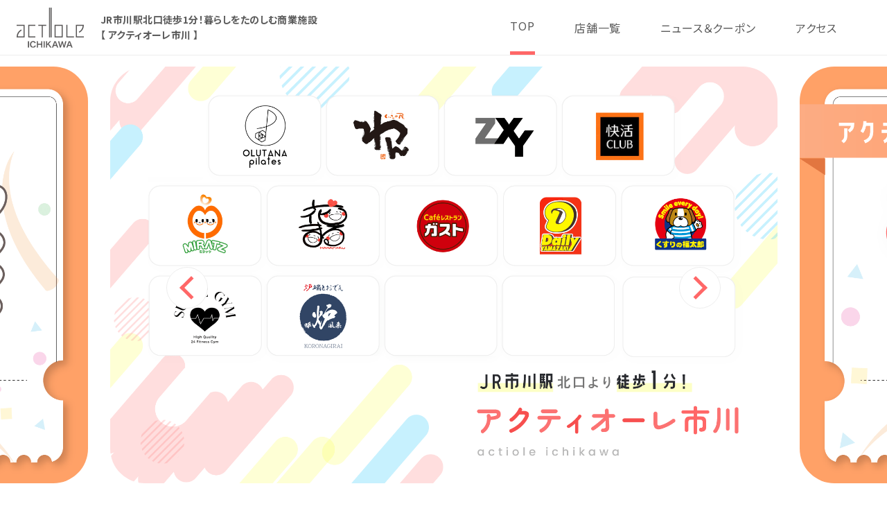

--- FILE ---
content_type: text/html; charset=UTF-8
request_url: https://www.acti-i.jp/
body_size: 12438
content:
<!DOCTYPE html>
<html dir="ltr" lang="ja"
	prefix="og: https://ogp.me/ns#" >

<head>
  <meta charset="UTF-8">
  <meta name="description" content="JR市川駅北口徒歩1分！暮らしをたのしむ商業施設">
  <meta name="viewport" content="width=device-width, initial-scale=1.0">
  <meta http-equiv="X-UA-Compatible" content="ie=edge">
<!-- Google Tag Manager --> 
<script>(function(w,d,s,l,i){w[l]=w[l]||[];w[l].push({'gtm.start':
new Date().getTime(),event:'gtm.js'});var f=d.getElementsByTagName(s)[0],
j=d.createElement(s),dl=l!='dataLayer'?'&l='+l:'';j.async=true;j.src=
'https://www.googletagmanager.com/gtm.js?id='+i+dl;f.parentNode.insertBefore(j,f);
})(window,document,'script','dataLayer','GTM-N5SCF3P9');</script> 
<!-- End Google Tag Manager -->
  <link rel="canonical" href="https://www.acti-i.jp">
  <link href="https://fonts.googleapis.com/css2?family=Inter:wght@700&family=Noto+Sans+JP:wght@300;400;500;700;900&display=swap" rel="stylesheet">
  <link href="https://fonts.googleapis.com/icon?family=Material+Icons" rel="stylesheet">
  <link href="https://fonts.googleapis.com/css2?family=Zen+Maru+Gothic:wght@400;500;700&display=swap" rel="stylesheet">
  <link href="https://fonts.googleapis.com/css2?family=Poppins:wght@400;500;700&display=swap" rel="stylesheet">
  <link rel="stylesheet" href="https://cdnjs.cloudflare.com/ajax/libs/font-awesome/5.15.3/css/all.min.css">
  <script src="https://code.jquery.com/jquery-3.4.1.min.js" integrity="sha256-CSXorXvZcTkaix6Yvo6HppcZGetbYMGWSFlBw8HfCJo=" crossorigin="anonymous"></script>
  <script src="https://kit.fontawesome.com/0cbdad624b.js" crossorigin="anonymous"></script>
  <script type="text/javascript" src="https://www.acti-i.jp/wp-content/themes/jra/assets/js/slick.min.js">
  </script>
  
		<!-- All in One SEO 4.3.7 - aioseo.com -->
		<title>トップページ - アクティオーレ市川 - ACTIOLE ICHIKAWA -</title>
		<meta name="robots" content="max-image-preview:large" />
		<link rel="canonical" href="https://www.acti-i.jp/" />
		<meta name="generator" content="All in One SEO (AIOSEO) 4.3.7" />
		<meta property="og:locale" content="ja_JP" />
		<meta property="og:site_name" content="アクティオーレ市川 - ACTIOLE ICHIKAWA - - JR市川駅北口徒歩1分！暮らしをたのしむ商業施設" />
		<meta property="og:type" content="article" />
		<meta property="og:title" content="トップページ - アクティオーレ市川 - ACTIOLE ICHIKAWA -" />
		<meta property="og:url" content="https://www.acti-i.jp/" />
		<meta property="og:image" content="https://www.acti-i.jp/wp-content/uploads/2023/04/ogp.png" />
		<meta property="og:image:secure_url" content="https://www.acti-i.jp/wp-content/uploads/2023/04/ogp.png" />
		<meta property="og:image:width" content="1200" />
		<meta property="og:image:height" content="630" />
		<meta property="article:published_time" content="2023-04-20T08:43:08+00:00" />
		<meta property="article:modified_time" content="2023-04-20T08:43:08+00:00" />
		<meta name="twitter:card" content="summary_large_image" />
		<meta name="twitter:title" content="トップページ - アクティオーレ市川 - ACTIOLE ICHIKAWA -" />
		<meta name="twitter:image" content="https://www.acti-i.jp/wp-content/uploads/2023/04/ogp.png" />
		<script type="application/ld+json" class="aioseo-schema">
			{"@context":"https:\/\/schema.org","@graph":[{"@type":"BreadcrumbList","@id":"https:\/\/www.acti-i.jp\/#breadcrumblist","itemListElement":[{"@type":"ListItem","@id":"https:\/\/www.acti-i.jp\/#listItem","position":1,"item":{"@type":"WebPage","@id":"https:\/\/www.acti-i.jp\/","name":"\u30db\u30fc\u30e0","description":"JR\u5e02\u5ddd\u99c5\u5317\u53e3\u5f92\u6b691\u5206\uff01\u66ae\u3089\u3057\u3092\u305f\u306e\u3057\u3080\u5546\u696d\u65bd\u8a2d","url":"https:\/\/www.acti-i.jp\/"}}]},{"@type":"Organization","@id":"https:\/\/www.acti-i.jp\/#organization","name":"jra","url":"https:\/\/www.acti-i.jp\/"},{"@type":"WebPage","@id":"https:\/\/www.acti-i.jp\/#webpage","url":"https:\/\/www.acti-i.jp\/","name":"\u30c8\u30c3\u30d7\u30da\u30fc\u30b8 - \u30a2\u30af\u30c6\u30a3\u30aa\u30fc\u30ec\u5e02\u5ddd - ACTIOLE ICHIKAWA -","inLanguage":"ja","isPartOf":{"@id":"https:\/\/www.acti-i.jp\/#website"},"breadcrumb":{"@id":"https:\/\/www.acti-i.jp\/#breadcrumblist"},"datePublished":"2023-04-20T08:43:08+09:00","dateModified":"2023-04-20T08:43:08+09:00"},{"@type":"WebSite","@id":"https:\/\/www.acti-i.jp\/#website","url":"https:\/\/www.acti-i.jp\/","name":"JR\u5e02\u5ddd\u99c5\u5317\u53e3\u5f92\u6b691\u5206\uff01\u66ae\u3089\u3057\u3092\u305f\u306e\u3057\u3080\u5546\u696d\u65bd\u8a2d \u3010 \u30a2\u30af\u30c6\u30a3\u30aa\u30fc\u30ec\u5e02\u5ddd \u3011","alternateName":"\u30a2\u30af\u30c6\u30a3\u30aa\u30fc\u30ec\u5e02\u5ddd","description":"JR\u5e02\u5ddd\u99c5\u5317\u53e3\u5f92\u6b691\u5206\uff01\u66ae\u3089\u3057\u3092\u305f\u306e\u3057\u3080\u5546\u696d\u65bd\u8a2d","inLanguage":"ja","publisher":{"@id":"https:\/\/www.acti-i.jp\/#organization"},"potentialAction":{"@type":"SearchAction","target":{"@type":"EntryPoint","urlTemplate":"https:\/\/www.acti-i.jp\/?s={search_term_string}"},"query-input":"required name=search_term_string"}}]}
		</script>
		<!-- All in One SEO -->

<link rel='dns-prefetch' href='//use.fontawesome.com' />
<link rel="alternate" title="oEmbed (JSON)" type="application/json+oembed" href="https://www.acti-i.jp/wp-json/oembed/1.0/embed?url=https%3A%2F%2Fwww.acti-i.jp%2F" />
<link rel="alternate" title="oEmbed (XML)" type="text/xml+oembed" href="https://www.acti-i.jp/wp-json/oembed/1.0/embed?url=https%3A%2F%2Fwww.acti-i.jp%2F&#038;format=xml" />
<style id='wp-img-auto-sizes-contain-inline-css' type='text/css'>
img:is([sizes=auto i],[sizes^="auto," i]){contain-intrinsic-size:3000px 1500px}
/*# sourceURL=wp-img-auto-sizes-contain-inline-css */
</style>
<style id='wp-emoji-styles-inline-css' type='text/css'>

	img.wp-smiley, img.emoji {
		display: inline !important;
		border: none !important;
		box-shadow: none !important;
		height: 1em !important;
		width: 1em !important;
		margin: 0 0.07em !important;
		vertical-align: -0.1em !important;
		background: none !important;
		padding: 0 !important;
	}
/*# sourceURL=wp-emoji-styles-inline-css */
</style>
<style id='wp-block-library-inline-css' type='text/css'>
:root{--wp-block-synced-color:#7a00df;--wp-block-synced-color--rgb:122,0,223;--wp-bound-block-color:var(--wp-block-synced-color);--wp-editor-canvas-background:#ddd;--wp-admin-theme-color:#007cba;--wp-admin-theme-color--rgb:0,124,186;--wp-admin-theme-color-darker-10:#006ba1;--wp-admin-theme-color-darker-10--rgb:0,107,160.5;--wp-admin-theme-color-darker-20:#005a87;--wp-admin-theme-color-darker-20--rgb:0,90,135;--wp-admin-border-width-focus:2px}@media (min-resolution:192dpi){:root{--wp-admin-border-width-focus:1.5px}}.wp-element-button{cursor:pointer}:root .has-very-light-gray-background-color{background-color:#eee}:root .has-very-dark-gray-background-color{background-color:#313131}:root .has-very-light-gray-color{color:#eee}:root .has-very-dark-gray-color{color:#313131}:root .has-vivid-green-cyan-to-vivid-cyan-blue-gradient-background{background:linear-gradient(135deg,#00d084,#0693e3)}:root .has-purple-crush-gradient-background{background:linear-gradient(135deg,#34e2e4,#4721fb 50%,#ab1dfe)}:root .has-hazy-dawn-gradient-background{background:linear-gradient(135deg,#faaca8,#dad0ec)}:root .has-subdued-olive-gradient-background{background:linear-gradient(135deg,#fafae1,#67a671)}:root .has-atomic-cream-gradient-background{background:linear-gradient(135deg,#fdd79a,#004a59)}:root .has-nightshade-gradient-background{background:linear-gradient(135deg,#330968,#31cdcf)}:root .has-midnight-gradient-background{background:linear-gradient(135deg,#020381,#2874fc)}:root{--wp--preset--font-size--normal:16px;--wp--preset--font-size--huge:42px}.has-regular-font-size{font-size:1em}.has-larger-font-size{font-size:2.625em}.has-normal-font-size{font-size:var(--wp--preset--font-size--normal)}.has-huge-font-size{font-size:var(--wp--preset--font-size--huge)}.has-text-align-center{text-align:center}.has-text-align-left{text-align:left}.has-text-align-right{text-align:right}.has-fit-text{white-space:nowrap!important}#end-resizable-editor-section{display:none}.aligncenter{clear:both}.items-justified-left{justify-content:flex-start}.items-justified-center{justify-content:center}.items-justified-right{justify-content:flex-end}.items-justified-space-between{justify-content:space-between}.screen-reader-text{border:0;clip-path:inset(50%);height:1px;margin:-1px;overflow:hidden;padding:0;position:absolute;width:1px;word-wrap:normal!important}.screen-reader-text:focus{background-color:#ddd;clip-path:none;color:#444;display:block;font-size:1em;height:auto;left:5px;line-height:normal;padding:15px 23px 14px;text-decoration:none;top:5px;width:auto;z-index:100000}html :where(.has-border-color){border-style:solid}html :where([style*=border-top-color]){border-top-style:solid}html :where([style*=border-right-color]){border-right-style:solid}html :where([style*=border-bottom-color]){border-bottom-style:solid}html :where([style*=border-left-color]){border-left-style:solid}html :where([style*=border-width]){border-style:solid}html :where([style*=border-top-width]){border-top-style:solid}html :where([style*=border-right-width]){border-right-style:solid}html :where([style*=border-bottom-width]){border-bottom-style:solid}html :where([style*=border-left-width]){border-left-style:solid}html :where(img[class*=wp-image-]){height:auto;max-width:100%}:where(figure){margin:0 0 1em}html :where(.is-position-sticky){--wp-admin--admin-bar--position-offset:var(--wp-admin--admin-bar--height,0px)}@media screen and (max-width:600px){html :where(.is-position-sticky){--wp-admin--admin-bar--position-offset:0px}}

/*# sourceURL=wp-block-library-inline-css */
</style><style id='global-styles-inline-css' type='text/css'>
:root{--wp--preset--aspect-ratio--square: 1;--wp--preset--aspect-ratio--4-3: 4/3;--wp--preset--aspect-ratio--3-4: 3/4;--wp--preset--aspect-ratio--3-2: 3/2;--wp--preset--aspect-ratio--2-3: 2/3;--wp--preset--aspect-ratio--16-9: 16/9;--wp--preset--aspect-ratio--9-16: 9/16;--wp--preset--color--black: #000000;--wp--preset--color--cyan-bluish-gray: #abb8c3;--wp--preset--color--white: #ffffff;--wp--preset--color--pale-pink: #f78da7;--wp--preset--color--vivid-red: #cf2e2e;--wp--preset--color--luminous-vivid-orange: #ff6900;--wp--preset--color--luminous-vivid-amber: #fcb900;--wp--preset--color--light-green-cyan: #7bdcb5;--wp--preset--color--vivid-green-cyan: #00d084;--wp--preset--color--pale-cyan-blue: #8ed1fc;--wp--preset--color--vivid-cyan-blue: #0693e3;--wp--preset--color--vivid-purple: #9b51e0;--wp--preset--gradient--vivid-cyan-blue-to-vivid-purple: linear-gradient(135deg,rgb(6,147,227) 0%,rgb(155,81,224) 100%);--wp--preset--gradient--light-green-cyan-to-vivid-green-cyan: linear-gradient(135deg,rgb(122,220,180) 0%,rgb(0,208,130) 100%);--wp--preset--gradient--luminous-vivid-amber-to-luminous-vivid-orange: linear-gradient(135deg,rgb(252,185,0) 0%,rgb(255,105,0) 100%);--wp--preset--gradient--luminous-vivid-orange-to-vivid-red: linear-gradient(135deg,rgb(255,105,0) 0%,rgb(207,46,46) 100%);--wp--preset--gradient--very-light-gray-to-cyan-bluish-gray: linear-gradient(135deg,rgb(238,238,238) 0%,rgb(169,184,195) 100%);--wp--preset--gradient--cool-to-warm-spectrum: linear-gradient(135deg,rgb(74,234,220) 0%,rgb(151,120,209) 20%,rgb(207,42,186) 40%,rgb(238,44,130) 60%,rgb(251,105,98) 80%,rgb(254,248,76) 100%);--wp--preset--gradient--blush-light-purple: linear-gradient(135deg,rgb(255,206,236) 0%,rgb(152,150,240) 100%);--wp--preset--gradient--blush-bordeaux: linear-gradient(135deg,rgb(254,205,165) 0%,rgb(254,45,45) 50%,rgb(107,0,62) 100%);--wp--preset--gradient--luminous-dusk: linear-gradient(135deg,rgb(255,203,112) 0%,rgb(199,81,192) 50%,rgb(65,88,208) 100%);--wp--preset--gradient--pale-ocean: linear-gradient(135deg,rgb(255,245,203) 0%,rgb(182,227,212) 50%,rgb(51,167,181) 100%);--wp--preset--gradient--electric-grass: linear-gradient(135deg,rgb(202,248,128) 0%,rgb(113,206,126) 100%);--wp--preset--gradient--midnight: linear-gradient(135deg,rgb(2,3,129) 0%,rgb(40,116,252) 100%);--wp--preset--font-size--small: 13px;--wp--preset--font-size--medium: 20px;--wp--preset--font-size--large: 36px;--wp--preset--font-size--x-large: 42px;--wp--preset--spacing--20: 0.44rem;--wp--preset--spacing--30: 0.67rem;--wp--preset--spacing--40: 1rem;--wp--preset--spacing--50: 1.5rem;--wp--preset--spacing--60: 2.25rem;--wp--preset--spacing--70: 3.38rem;--wp--preset--spacing--80: 5.06rem;--wp--preset--shadow--natural: 6px 6px 9px rgba(0, 0, 0, 0.2);--wp--preset--shadow--deep: 12px 12px 50px rgba(0, 0, 0, 0.4);--wp--preset--shadow--sharp: 6px 6px 0px rgba(0, 0, 0, 0.2);--wp--preset--shadow--outlined: 6px 6px 0px -3px rgb(255, 255, 255), 6px 6px rgb(0, 0, 0);--wp--preset--shadow--crisp: 6px 6px 0px rgb(0, 0, 0);}:where(.is-layout-flex){gap: 0.5em;}:where(.is-layout-grid){gap: 0.5em;}body .is-layout-flex{display: flex;}.is-layout-flex{flex-wrap: wrap;align-items: center;}.is-layout-flex > :is(*, div){margin: 0;}body .is-layout-grid{display: grid;}.is-layout-grid > :is(*, div){margin: 0;}:where(.wp-block-columns.is-layout-flex){gap: 2em;}:where(.wp-block-columns.is-layout-grid){gap: 2em;}:where(.wp-block-post-template.is-layout-flex){gap: 1.25em;}:where(.wp-block-post-template.is-layout-grid){gap: 1.25em;}.has-black-color{color: var(--wp--preset--color--black) !important;}.has-cyan-bluish-gray-color{color: var(--wp--preset--color--cyan-bluish-gray) !important;}.has-white-color{color: var(--wp--preset--color--white) !important;}.has-pale-pink-color{color: var(--wp--preset--color--pale-pink) !important;}.has-vivid-red-color{color: var(--wp--preset--color--vivid-red) !important;}.has-luminous-vivid-orange-color{color: var(--wp--preset--color--luminous-vivid-orange) !important;}.has-luminous-vivid-amber-color{color: var(--wp--preset--color--luminous-vivid-amber) !important;}.has-light-green-cyan-color{color: var(--wp--preset--color--light-green-cyan) !important;}.has-vivid-green-cyan-color{color: var(--wp--preset--color--vivid-green-cyan) !important;}.has-pale-cyan-blue-color{color: var(--wp--preset--color--pale-cyan-blue) !important;}.has-vivid-cyan-blue-color{color: var(--wp--preset--color--vivid-cyan-blue) !important;}.has-vivid-purple-color{color: var(--wp--preset--color--vivid-purple) !important;}.has-black-background-color{background-color: var(--wp--preset--color--black) !important;}.has-cyan-bluish-gray-background-color{background-color: var(--wp--preset--color--cyan-bluish-gray) !important;}.has-white-background-color{background-color: var(--wp--preset--color--white) !important;}.has-pale-pink-background-color{background-color: var(--wp--preset--color--pale-pink) !important;}.has-vivid-red-background-color{background-color: var(--wp--preset--color--vivid-red) !important;}.has-luminous-vivid-orange-background-color{background-color: var(--wp--preset--color--luminous-vivid-orange) !important;}.has-luminous-vivid-amber-background-color{background-color: var(--wp--preset--color--luminous-vivid-amber) !important;}.has-light-green-cyan-background-color{background-color: var(--wp--preset--color--light-green-cyan) !important;}.has-vivid-green-cyan-background-color{background-color: var(--wp--preset--color--vivid-green-cyan) !important;}.has-pale-cyan-blue-background-color{background-color: var(--wp--preset--color--pale-cyan-blue) !important;}.has-vivid-cyan-blue-background-color{background-color: var(--wp--preset--color--vivid-cyan-blue) !important;}.has-vivid-purple-background-color{background-color: var(--wp--preset--color--vivid-purple) !important;}.has-black-border-color{border-color: var(--wp--preset--color--black) !important;}.has-cyan-bluish-gray-border-color{border-color: var(--wp--preset--color--cyan-bluish-gray) !important;}.has-white-border-color{border-color: var(--wp--preset--color--white) !important;}.has-pale-pink-border-color{border-color: var(--wp--preset--color--pale-pink) !important;}.has-vivid-red-border-color{border-color: var(--wp--preset--color--vivid-red) !important;}.has-luminous-vivid-orange-border-color{border-color: var(--wp--preset--color--luminous-vivid-orange) !important;}.has-luminous-vivid-amber-border-color{border-color: var(--wp--preset--color--luminous-vivid-amber) !important;}.has-light-green-cyan-border-color{border-color: var(--wp--preset--color--light-green-cyan) !important;}.has-vivid-green-cyan-border-color{border-color: var(--wp--preset--color--vivid-green-cyan) !important;}.has-pale-cyan-blue-border-color{border-color: var(--wp--preset--color--pale-cyan-blue) !important;}.has-vivid-cyan-blue-border-color{border-color: var(--wp--preset--color--vivid-cyan-blue) !important;}.has-vivid-purple-border-color{border-color: var(--wp--preset--color--vivid-purple) !important;}.has-vivid-cyan-blue-to-vivid-purple-gradient-background{background: var(--wp--preset--gradient--vivid-cyan-blue-to-vivid-purple) !important;}.has-light-green-cyan-to-vivid-green-cyan-gradient-background{background: var(--wp--preset--gradient--light-green-cyan-to-vivid-green-cyan) !important;}.has-luminous-vivid-amber-to-luminous-vivid-orange-gradient-background{background: var(--wp--preset--gradient--luminous-vivid-amber-to-luminous-vivid-orange) !important;}.has-luminous-vivid-orange-to-vivid-red-gradient-background{background: var(--wp--preset--gradient--luminous-vivid-orange-to-vivid-red) !important;}.has-very-light-gray-to-cyan-bluish-gray-gradient-background{background: var(--wp--preset--gradient--very-light-gray-to-cyan-bluish-gray) !important;}.has-cool-to-warm-spectrum-gradient-background{background: var(--wp--preset--gradient--cool-to-warm-spectrum) !important;}.has-blush-light-purple-gradient-background{background: var(--wp--preset--gradient--blush-light-purple) !important;}.has-blush-bordeaux-gradient-background{background: var(--wp--preset--gradient--blush-bordeaux) !important;}.has-luminous-dusk-gradient-background{background: var(--wp--preset--gradient--luminous-dusk) !important;}.has-pale-ocean-gradient-background{background: var(--wp--preset--gradient--pale-ocean) !important;}.has-electric-grass-gradient-background{background: var(--wp--preset--gradient--electric-grass) !important;}.has-midnight-gradient-background{background: var(--wp--preset--gradient--midnight) !important;}.has-small-font-size{font-size: var(--wp--preset--font-size--small) !important;}.has-medium-font-size{font-size: var(--wp--preset--font-size--medium) !important;}.has-large-font-size{font-size: var(--wp--preset--font-size--large) !important;}.has-x-large-font-size{font-size: var(--wp--preset--font-size--x-large) !important;}
/*# sourceURL=global-styles-inline-css */
</style>

<style id='classic-theme-styles-inline-css' type='text/css'>
/*! This file is auto-generated */
.wp-block-button__link{color:#fff;background-color:#32373c;border-radius:9999px;box-shadow:none;text-decoration:none;padding:calc(.667em + 2px) calc(1.333em + 2px);font-size:1.125em}.wp-block-file__button{background:#32373c;color:#fff;text-decoration:none}
/*# sourceURL=/wp-includes/css/classic-themes.min.css */
</style>
<link rel='stylesheet' id='wp-pagenavi-css' href='https://www.acti-i.jp/wp-content/plugins/wp-pagenavi/pagenavi-css.css?ver=2.70' type='text/css' media='all' />
<link rel='stylesheet' id='main_style-css' href='https://www.acti-i.jp/wp-content/themes/jra/assets/css/style.css?ver=1684208097' type='text/css' media='' />
<link rel='stylesheet' id='fontawesome-css' href='https://use.fontawesome.com/releases/v5.2.0/css/all.css?ver=6.9' type='text/css' media='all' />
<script type="text/javascript" src="https://www.acti-i.jp/wp-includes/js/jquery/jquery.min.js?ver=3.7.1" id="jquery-core-js"></script>
<script type="text/javascript" src="https://www.acti-i.jp/wp-includes/js/jquery/jquery-migrate.min.js?ver=3.4.1" id="jquery-migrate-js"></script>
<link rel="https://api.w.org/" href="https://www.acti-i.jp/wp-json/" /><link rel="alternate" title="JSON" type="application/json" href="https://www.acti-i.jp/wp-json/wp/v2/pages/167" /><link rel="EditURI" type="application/rsd+xml" title="RSD" href="https://www.acti-i.jp/xmlrpc.php?rsd" />
<meta name="generator" content="WordPress 6.9" />
<link rel='shortlink' href='https://www.acti-i.jp/' />
<!-- Favicon Rotator -->
<link rel="shortcut icon" href="https://www.acti-i.jp/wp-content/uploads/2023/04/android-chrome-512x512-1.png" />
<link rel="apple-touch-icon-precomposed" href="https://www.acti-i.jp/wp-content/uploads/2023/04/android-chrome-512x512-2.png" />
<!-- End Favicon Rotator -->
</head>

<body class="home wp-singular page-template page-template-front-page page-template-front-page-php page page-id-167 wp-theme-jra">
<!-- Google Tag Manager (noscript) -->
<noscript>
<iframe src="https://www.googletagmanager.com/ns.html?id=GTM-N5SCF3P9"
height="0" width="0" style="display:none;visibility:hidden"></iframe>
</noscript>

<!-- End Google Tag Manager (noscript) -->
  <div class="l-wrapper" id="wrapper">
    <header class="l-header" id="header">
      <div class="l-header__inner">

        <div class="l-header__logo-area">
          <h1 class="l-header__logo">
            <a href="https://www.acti-i.jp/">
              <img src="https://www.acti-i.jp/wp-content/themes/jra/assets/images/common/logo.svg" alt="actiole ichikawa アクティオーレ市川">
            </a>
          </h1>
          <h2 class="l-header__text">JR市川駅北口徒歩1分！<br class="u-pc-hide">暮らしをたのしむ商業施設<br>
            【 アクティオーレ市川 】</h2>
        </div>


        <div class="l-header__nav-cont">
          <div class="nav-btn js-nav-btn">
            <span class="nav-btn__line"></span>
            <span class="nav-btn__line"></span>
            <div class="nav-btn__bg"></div>
          </div>

          <nav class="l-header__nav g-nav js-g-nav">
            <ul class="g-nav__menu">
              <li class="g-nav__item g-nav__item--top"><a class="g-nav__link" href="https://www.acti-i.jp/">TOP</a></li>
              <li class="g-nav__item g-nav__item--shop"><a class="g-nav__link" href="https://www.acti-i.jp/shop">店舗一覧</a></li>
              <li class="g-nav__item g-nav__item--news"><a class="g-nav__link" href="https://www.acti-i.jp/news">ニュース＆クーポン</a></li>
              <li class="g-nav__item g-nav__item--access"><a class="g-nav__link" href="https://www.acti-i.jp/access">アクセス</a>
              </li>
            </ul>

          </nav>
        </div>
      </div>
    </header>

    <main class="l-main" id="main"><div class="top">
  <!-- FV ここから -->
  <section class="top__fv">
    <div class="c-fv">
      <div class="c-fv__body">

        <ul class="c-fv__slide c-fv__slide__carousel fv-slide">
			<li class="c-fv__slide__items">
            <a href="https://www.acti-i.jp/shop">
              <img class="c-fv__slide__items--img" src="https://www.acti-i.jp/wp-content/themes/jra/assets/images/index/fv-shop.png" alt="JR市川駅より徒歩1分!アクティオーレ市川">
            </a>
          </li>
          <li class="c-fv__slide__items">
            <a href="https://www.acti-i.jp/news_cat/coupon">
              <img class="c-fv__slide__items--img" src="https://www.acti-i.jp/wp-content/themes/jra/assets/images/index/fv-02.png" alt="アクティオーレ市川限定 おトクなクーポン 店舗でつかえるクーポン一覧はこちら">
            </a>
          </li>

        </ul>
      </div>

    </div>
  </section>
  <!-- FV ここまで -->

  <!-- NEWS & COUPON ここから -->
  <section class="top__shop-news top-shop-news sec-contents">
    <div class="l-container">
      <h2 class="c-title">
        <span class="c-title__head u-c-pink">NEWS & COUPON</span>
        ニュース＆クーポン
      </h2>

      
            <ul class="c-card top-shop-news__cont">
                <li class="c-card__item">
  <a class="c-card__head" href="https://www.acti-i.jp/news/528/">
        <img width="300" height="200" src="https://www.acti-i.jp/wp-content/uploads/2023/04/logo_l_olutana-300x200.png" class="attachment-thumbnail size-thumbnail wp-post-image" alt="" decoding="async" fetchpriority="high" />      </a>
  <div class="c-card__body">
    <div class="c-card__top">
      <time class="c-card__date" datetime="2025-12-28">2025.12.28</time>
      <div class="c-card__tags">
        
                <a class="c-card__tag c-card__tag--shop"
           href="https://www.acti-i.jp/news_cat/shop/">ショップニュース</a>
              </div>
    </div>
    <div class="c-card__bottom">
      <a href="https://www.acti-i.jp/news/528/">
        <h3 class="c-card__title">体験料が通常4,400円のところ 今だけ1,100円！</h3>
      </a>
      <div class="c-card__cat">
        <h4>OLUTANApilates 市川店</h4>
      </div>
    </div>
  </div>
</li>                <li class="c-card__item">
  <a class="c-card__head" href="https://www.acti-i.jp/news/591/">
        <img width="300" height="200" src="https://www.acti-i.jp/wp-content/uploads/2023/04/logo_s_olutana.png" class="attachment-thumbnail size-thumbnail wp-post-image" alt="" decoding="async" />      </a>
  <div class="c-card__body">
    <div class="c-card__top">
      <time class="c-card__date" datetime="2025-12-28">2025.12.28</time>
      <div class="c-card__tags">
        
                <a class="c-card__tag c-card__tag--coupon"
           href="https://www.acti-i.jp/news_cat/coupon/">クーポン</a>
              </div>
    </div>
    <div class="c-card__bottom">
      <a href="https://www.acti-i.jp/news/591/">
        <h3 class="c-card__title">体験料通常4,400円のところ今だけ1,100 円！</h3>
      </a>
      <div class="c-card__cat">
        <h4>OLUTANApilates 市川店</h4>
      </div>
    </div>
  </div>
</li>                <li class="c-card__item">
  <a class="c-card__head" href="https://www.acti-i.jp/news/579/">
        <img width="300" height="180" src="https://www.acti-i.jp/wp-content/uploads/2023/04/fukutaro_shop.png" class="attachment-thumbnail size-thumbnail wp-post-image" alt="" decoding="async" />      </a>
  <div class="c-card__body">
    <div class="c-card__top">
      <time class="c-card__date" datetime="2025-12-01">2025.12.01</time>
      <div class="c-card__tags">
        
                <a class="c-card__tag c-card__tag--shop"
           href="https://www.acti-i.jp/news_cat/shop/">ショップニュース</a>
              </div>
    </div>
    <div class="c-card__bottom">
      <a href="https://www.acti-i.jp/news/579/">
        <h3 class="c-card__title">ポイントカード・アプリ会員・LINE友だち会員 大募集中！！</h3>
      </a>
      <div class="c-card__cat">
        <h4>くすりの福太郎 市川店</h4>
      </div>
    </div>
  </div>
</li>                <li class="c-card__item">
  <a class="c-card__head" href="https://www.acti-i.jp/news/573/">
        <img width="300" height="200" src="https://www.acti-i.jp/wp-content/uploads/2023/05/fe7e6d2908300aa992b320ef0e26fe43-300x200.png" class="attachment-thumbnail size-thumbnail wp-post-image" alt="" decoding="async" srcset="https://www.acti-i.jp/wp-content/uploads/2023/05/fe7e6d2908300aa992b320ef0e26fe43-300x200.png 300w, https://www.acti-i.jp/wp-content/uploads/2023/05/fe7e6d2908300aa992b320ef0e26fe43.png 601w" sizes="(max-width: 300px) 100vw, 300px" />      </a>
  <div class="c-card__body">
    <div class="c-card__top">
      <time class="c-card__date" datetime="2025-12-01">2025.12.01</time>
      <div class="c-card__tags">
        
                <a class="c-card__tag c-card__tag--shop"
           href="https://www.acti-i.jp/news_cat/shop/">ショップニュース</a>
              </div>
    </div>
    <div class="c-card__bottom">
      <a href="https://www.acti-i.jp/news/573/">
        <h3 class="c-card__title">2時間飲み放題付き3,500円から！</h3>
      </a>
      <div class="c-card__cat">
        <h4>くいもの屋 わん 市川北口店</h4>
      </div>
    </div>
  </div>
</li>                <li class="c-card__item">
  <a class="c-card__head" href="https://www.acti-i.jp/news/576/">
        <img width="300" height="200" src="https://www.acti-i.jp/wp-content/uploads/2023/05/43cbaa18b0dcb16157798086ecb67252-300x200.png" class="attachment-thumbnail size-thumbnail wp-post-image" alt="" decoding="async" />      </a>
  <div class="c-card__body">
    <div class="c-card__top">
      <time class="c-card__date" datetime="2025-12-01">2025.12.01</time>
      <div class="c-card__tags">
        
                <a class="c-card__tag c-card__tag--shop"
           href="https://www.acti-i.jp/news_cat/shop/">ショップニュース</a>
              </div>
    </div>
    <div class="c-card__bottom">
      <a href="https://www.acti-i.jp/news/576/">
        <h3 class="c-card__title">おトクなキャンペーン実施中！</h3>
      </a>
      <div class="c-card__cat">
        <h4>SURGE GYM</h4>
      </div>
    </div>
  </div>
</li>                <li class="c-card__item">
  <a class="c-card__head" href="https://www.acti-i.jp/news/585/">
        <img width="300" height="198" src="https://www.acti-i.jp/wp-content/uploads/2023/04/miratz-300x198.png" class="attachment-thumbnail size-thumbnail wp-post-image" alt="" decoding="async" />      </a>
  <div class="c-card__body">
    <div class="c-card__top">
      <time class="c-card__date" datetime="2025-12-01">2025.12.01</time>
      <div class="c-card__tags">
        
                <a class="c-card__tag c-card__tag--shop"
           href="https://www.acti-i.jp/news_cat/shop/">ショップニュース</a>
              </div>
    </div>
    <div class="c-card__bottom">
      <a href="https://www.acti-i.jp/news/585/">
        <h3 class="c-card__title">働くママを応援します！</h3>
      </a>
      <div class="c-card__cat">
        <h4>MIRATZ市川保育園</h4>
      </div>
    </div>
  </div>
</li>              </ul>
            
      <div class="top-shop-news__btn">
        <a class="c-arrow-btn" href="https://www.acti-i.jp/news/">
          一覧を見る
          <span class="c-arrow-btn__img">
            <svg height="47" viewBox="0 0 49 47" width="49" xmlns="http://www.w3.org/2000/svg">
              <g fill="none" stroke="#FF6767">
                <g>
                  <rect height="47" rx="23.5" stroke="none" width="49" />
                  <rect fill="none" height="46" rx="23" width="48" x=".5" y=".5" />
                </g>
                <path d="m110.33 246.361 5.364 5.364-5.364 5.365" stroke-miterlimit="10" transform="translate(-84.693 -228.226)" />
                <path d="m11.444 0h-14.22" transform="translate(19.324 23.5)" />
              </g>
            </svg>
          </span>
        </a>
      </div>
    </div>
  </section>
  <!-- NEWS & COUPON ここまで -->


  <section class="top__news top-news sec-contents">
    <div class="l-container">
      <h2 class="c-title">
        <span class="c-title__head u-c-lightblue">EVENT＆INFORMATION</span>
        イベント＆お知らせ
      </h2>

      <div class="top-news__cont">
        
                <div class="c-list">
                    <a class="c-list__item" href="https://www.acti-i.jp/news/275/">
            <div class="c-list__head">
              <time class="c-list__date" datetime="2023-05-25">2023.05.25</time>
              <div class="c-list__tags">
                <span class="c-list__tag">イベント＆お知らせ</span>
              </div>
            </div>
            <div class="c-list__body">
              <p class="c-list__title">
                ホームページをリニューアルしました。
              </p>
            </div>
          </a>
                  </div>
                


        <div class="top-shop-news__btn">
          <a class="c-arrow-btn" href="https://www.acti-i.jp/news_cat/event/">
            一覧を見る
            <span class="c-arrow-btn__img c-arrow-btn__img--blue">
              <svg height="47" viewBox="0 0 49 47" width="49" xmlns="http://www.w3.org/2000/svg">
                <g fill="none" stroke="#00BEFB">
                  <g>
                    <rect height="47" rx="23.5" stroke="none" width="49" />
                    <rect fill="none" height="46" rx="23" width="48" x=".5" y=".5" />
                  </g>
                  <path d="m110.33 246.361 5.364 5.364-5.364 5.365" stroke-miterlimit="10" transform="translate(-84.693 -228.226)" />
                  <path d="m11.444 0h-14.22" transform="translate(19.324 23.5)" />
                </g>
              </svg>
            </span>
          </a>
        </div>
      </div>
    </div>
  </section>

  <section class="top__shop top-shop sec-contents">
    <div class="l-container">
      <div class="c-pic-title">
        <div class="c-pic-title__img-cont">
          <img class="c-pic-title__img" src="https://www.acti-i.jp/wp-content/themes/jra/assets/images/index/img_top-shop_01.png" alt="">
        </div>
        <h2 class="c-pic-title__title">
          <span class="c-pic-title__head">SHOP GUIDE</span>
          店舗一覧
        </h2>
      </div>

      <section class="top-shop__cont">
  <ul class="c-box-list">
        <li class="c-box-list__item">
      <div class="c-box-list__head">
        <span class="c-box-list__floor">7F</span>
      </div>
      <div class="c-box-list__body">
                <a class="c-box-list__link" href="#shop1">
                    <img src="https://www.acti-i.jp/wp-content/uploads/2023/04/logo_l_olutana.png" class="c-box-list__img" alt="">
                  </a>
              </div>
    </li>
        <li class="c-box-list__item">
      <div class="c-box-list__head">
        <span class="c-box-list__floor">6F</span>
      </div>
      <div class="c-box-list__body">
                <a class="c-box-list__link" href="#shop2">
                    <img src="https://www.acti-i.jp/wp-content/uploads/2023/04/wan-1.png" class="c-box-list__img" alt="">
                  </a>
                <a class="c-box-list__link" href="#shop3">
                    <img src="https://www.acti-i.jp/wp-content/uploads/2023/04/zxy-1.png" class="c-box-list__img" alt="">
                  </a>
              </div>
    </li>
        <li class="c-box-list__item">
      <div class="c-box-list__head">
        <span class="c-box-list__floor">4-5F</span>
      </div>
      <div class="c-box-list__body">
                <a class="c-box-list__link" href="#shop4">
                    <img src="https://www.acti-i.jp/wp-content/uploads/2023/04/kaikatsu-1.png" class="c-box-list__img" alt="">
                  </a>
              </div>
    </li>
        <li class="c-box-list__item">
      <div class="c-box-list__head">
        <span class="c-box-list__floor">3F</span>
      </div>
      <div class="c-box-list__body">
                <a class="c-box-list__link" href="#shop5">
                    <img src="https://www.acti-i.jp/wp-content/uploads/2023/04/miratz-1.png" class="c-box-list__img" alt="">
                  </a>
                <a class="c-box-list__link" href="#shop6">
                    <img src="https://www.acti-i.jp/wp-content/uploads/2023/04/hanamaru-1.png" class="c-box-list__img" alt="">
                  </a>
              </div>
    </li>
        <li class="c-box-list__item">
      <div class="c-box-list__head">
        <span class="c-box-list__floor">2F</span>
      </div>
      <div class="c-box-list__body">
                <a class="c-box-list__link" href="#shop7">
                    <img src="https://www.acti-i.jp/wp-content/uploads/2023/04/gusto-1.png" class="c-box-list__img" alt="">
                  </a>
              </div>
    </li>
        <li class="c-box-list__item">
      <div class="c-box-list__head">
        <span class="c-box-list__floor">1F</span>
      </div>
      <div class="c-box-list__body">
                <a class="c-box-list__link" href="#shop8">
                    <img src="https://www.acti-i.jp/wp-content/uploads/2023/04/top_thumb_13.png" class="c-box-list__img" alt="">
                  </a>
                <a class="c-box-list__link" href="#shop9">
                    <img src="https://www.acti-i.jp/wp-content/uploads/2023/04/fukutaro-1.png" class="c-box-list__img" alt="">
                  </a>
              </div>
    </li>
        <li class="c-box-list__item">
      <div class="c-box-list__head">
        <span class="c-box-list__floor">B1F</span>
      </div>
      <div class="c-box-list__body">
                <a class="c-box-list__link" href="#shop10">
                    <img src="https://www.acti-i.jp/wp-content/uploads/2023/05/surgegym-1.png" class="c-box-list__img" alt="">
                  </a>
                <a class="c-box-list__link" href="#shop11">
                    <img src="https://www.acti-i.jp/wp-content/uploads/2024/07/logo_l_koronagirai.png" class="c-box-list__img" alt="">
                  </a>
              </div>
    </li>
      </ul>
</section>

<section class="top-shop__lists">
  <h3 class="c-line-title">7F</h3>
  <div class="top-shop__list">
    <ul class="c-card c-card--2col">


            <li class="c-card__item" id="shop1">
        <a class="c-card__head c-card__head--line" href="https://www.acti-i.jp/shop/olutana/">
                    <img src="https://www.acti-i.jp/wp-content/uploads/2023/04/logo_l_olutana.png" class="c-card__thumb" alt="">
                  </a>

        <div class="c-card__body">
          <div class="c-card__top">
            <h5 class="c-card__cat c-card__cat--no-mt">マシンピラティススタジオ</h5>
          </div>
          <div class="c-card__bottom">
            <h4><a class="c-card__title c-card__title--large" href="https://www.acti-i.jp/shop/olutana/">OLUTANApilates 市川店              </a></h4>
            <div class="c-card__text">
              

              <div class="c-card__text-item">
                <p>営業時間 ：</p>
                レッスン開催時間のみ営業<br>
休業日：木              </div>
              <div class="c-card__text-item">
                <p>お問い合わせ ：</p>
                info@olutana-pilates.com              </div>

                          </div>
            <div class="c-card__btn">
              <a class="c-btn" href="https://www.acti-i.jp/shop/olutana/">店舗紹介・ニュース＆クーポンを見る</a>
            </div>
          </div>
        </div>
      </li>
          </ul>
  </div>
</section>
<section class="top-shop__lists">
  <h3 class="c-line-title">6F</h3>
  <div class="top-shop__list">
    <ul class="c-card c-card--2col">


            <li class="c-card__item" id="shop2">
        <a class="c-card__head c-card__head--line" href="https://www.acti-i.jp/shop/wan/">
                    <img src="https://www.acti-i.jp/wp-content/uploads/2023/04/wan-1.png" class="c-card__thumb" alt="">
                  </a>

        <div class="c-card__body">
          <div class="c-card__top">
            <h5 class="c-card__cat c-card__cat--no-mt">和風創作料理居酒屋</h5>
          </div>
          <div class="c-card__bottom">
            <h4><a class="c-card__title c-card__title--large" href="https://www.acti-i.jp/shop/wan/">くいもの屋 わん 市川北口店              </a></h4>
            <div class="c-card__text">
              

              <div class="c-card__text-item">
                <p>営業時間 ：</p>
                16：00～24：00              </div>
              <div class="c-card__text-item">
                <p>電話番号 ：</p>
                047-704-1166              </div>

                          </div>
            <div class="c-card__btn">
              <a class="c-btn" href="https://www.acti-i.jp/shop/wan/">店舗紹介・ニュース＆クーポンを見る</a>
            </div>
          </div>
        </div>
      </li>
            <li class="c-card__item" id="shop3">
        <a class="c-card__head c-card__head--line" href="https://www.acti-i.jp/shop/zxy/">
                    <img src="https://www.acti-i.jp/wp-content/uploads/2023/04/zxy-1.png" class="c-card__thumb" alt="">
                  </a>

        <div class="c-card__body">
          <div class="c-card__top">
            <h5 class="c-card__cat c-card__cat--no-mt">レンタルオフィス</h5>
          </div>
          <div class="c-card__bottom">
            <h4><a class="c-card__title c-card__title--large" href="https://www.acti-i.jp/shop/zxy/">ZXY              </a></h4>
            <div class="c-card__text">
              

              <div class="c-card__text-item">
                <p>営業時間 ：</p>
                7:00〜21:00              </div>
              <div class="c-card__text-item">
                <p>電話番号 ：</p>
                0120-934-505              </div>

                          </div>
            <div class="c-card__btn">
              <a class="c-btn" href="https://www.acti-i.jp/shop/zxy/">店舗紹介・ニュース＆クーポンを見る</a>
            </div>
          </div>
        </div>
      </li>
          </ul>
  </div>
</section>
<section class="top-shop__lists">
  <h3 class="c-line-title">4-5F</h3>
  <div class="top-shop__list">
    <ul class="c-card c-card--2col">


            <li class="c-card__item" id="shop4">
        <a class="c-card__head c-card__head--line" href="https://www.acti-i.jp/shop/kaikatsu/">
                    <img src="https://www.acti-i.jp/wp-content/uploads/2023/04/kaikatsu-1.png" class="c-card__thumb" alt="">
                  </a>

        <div class="c-card__body">
          <div class="c-card__top">
            <h5 class="c-card__cat c-card__cat--no-mt">ネットカフェ</h5>
          </div>
          <div class="c-card__bottom">
            <h4><a class="c-card__title c-card__title--large" href="https://www.acti-i.jp/shop/kaikatsu/">快活CLUB 市川駅前店              </a></h4>
            <div class="c-card__text">
              

              <div class="c-card__text-item">
                <p>営業時間 ：</p>
                24時間              </div>
              <div class="c-card__text-item">
                <p>電話番号 ：</p>
                047-325-6588              </div>

                          </div>
            <div class="c-card__btn">
              <a class="c-btn" href="https://www.acti-i.jp/shop/kaikatsu/">店舗紹介・ニュース＆クーポンを見る</a>
            </div>
          </div>
        </div>
      </li>
          </ul>
  </div>
</section>
<section class="top-shop__lists">
  <h3 class="c-line-title">3F</h3>
  <div class="top-shop__list">
    <ul class="c-card c-card--2col">


            <li class="c-card__item" id="shop5">
        <a class="c-card__head c-card__head--line" href="https://www.acti-i.jp/shop/miratz/">
                    <img src="https://www.acti-i.jp/wp-content/uploads/2023/04/miratz-1.png" class="c-card__thumb" alt="">
                  </a>

        <div class="c-card__body">
          <div class="c-card__top">
            <h5 class="c-card__cat c-card__cat--no-mt">市川市小規模認可保育園</h5>
          </div>
          <div class="c-card__bottom">
            <h4><a class="c-card__title c-card__title--large" href="https://www.acti-i.jp/shop/miratz/">MIRATZ市川保育園              </a></h4>
            <div class="c-card__text">
              

              <div class="c-card__text-item">
                <p>開園時間 ：</p>
                月～土7：00～19：00              </div>
              <div class="c-card__text-item">
                <p>電話番号 ：</p>
                047-307-9160              </div>

                          </div>
            <div class="c-card__btn">
              <a class="c-btn" href="https://www.acti-i.jp/shop/miratz/">店舗紹介・ニュース＆クーポンを見る</a>
            </div>
          </div>
        </div>
      </li>
            <li class="c-card__item" id="shop6">
        <a class="c-card__head c-card__head--line" href="https://www.acti-i.jp/shop/hanamaru/">
                    <img src="https://www.acti-i.jp/wp-content/uploads/2023/04/hanamaru-1.png" class="c-card__thumb" alt="">
                  </a>

        <div class="c-card__body">
          <div class="c-card__top">
            <h5 class="c-card__cat c-card__cat--no-mt">スポーツクラブ</h5>
          </div>
          <div class="c-card__bottom">
            <h4><a class="c-card__title c-card__title--large" href="https://www.acti-i.jp/shop/hanamaru/">花まるスポーツクラブ　市川校              </a></h4>
            <div class="c-card__text">
              

              <div class="c-card__text-item">
                <p>営業時間 ：</p>
                月・水　10：30～20：30<br>
火・金　15：30～20：30<br>
土　9：30～18：00 ※木、日、祝は休校日              </div>
              <div class="c-card__text-item">
                <p>電話番号 ：</p>
                070-1446-3154              </div>

                          </div>
            <div class="c-card__btn">
              <a class="c-btn" href="https://www.acti-i.jp/shop/hanamaru/">店舗紹介・ニュース＆クーポンを見る</a>
            </div>
          </div>
        </div>
      </li>
          </ul>
  </div>
</section>
<section class="top-shop__lists">
  <h3 class="c-line-title">2F</h3>
  <div class="top-shop__list">
    <ul class="c-card c-card--2col">


            <li class="c-card__item" id="shop7">
        <a class="c-card__head c-card__head--line" href="https://www.acti-i.jp/shop/gusto/">
                    <img src="https://www.acti-i.jp/wp-content/uploads/2023/04/gusto-1.png" class="c-card__thumb" alt="">
                  </a>

        <div class="c-card__body">
          <div class="c-card__top">
            <h5 class="c-card__cat c-card__cat--no-mt">ファミリーレストラン</h5>
          </div>
          <div class="c-card__bottom">
            <h4><a class="c-card__title c-card__title--large" href="https://www.acti-i.jp/shop/gusto/">ガスト 市川駅北口店              </a></h4>
            <div class="c-card__text">
              

              <div class="c-card__text-item">
                <p>営業時間 ：</p>
                7：00～23：30（L.O. 23：00）              </div>
              <div class="c-card__text-item">
                <p>電話番号 ：</p>
                047-325-6371              </div>

                          </div>
            <div class="c-card__btn">
              <a class="c-btn" href="https://www.acti-i.jp/shop/gusto/">店舗紹介・ニュース＆クーポンを見る</a>
            </div>
          </div>
        </div>
      </li>
          </ul>
  </div>
</section>
<section class="top-shop__lists">
  <h3 class="c-line-title">1F</h3>
  <div class="top-shop__list">
    <ul class="c-card c-card--2col">


            <li class="c-card__item" id="shop8">
        <a class="c-card__head c-card__head--line" href="https://www.acti-i.jp/shop/yamazaki/">
                    <img src="https://www.acti-i.jp/wp-content/uploads/2023/04/top_thumb_13.png" class="c-card__thumb" alt="">
                  </a>

        <div class="c-card__body">
          <div class="c-card__top">
            <h5 class="c-card__cat c-card__cat--no-mt">コンビニエンスストア</h5>
          </div>
          <div class="c-card__bottom">
            <h4><a class="c-card__title c-card__title--large" href="https://www.acti-i.jp/shop/yamazaki/">デイリーヤマザキ アクティオーレ市川店              </a></h4>
            <div class="c-card__text">
              

              <div class="c-card__text-item">
                <p>営業時間 ：</p>
                24時間営業              </div>
              <div class="c-card__text-item">
                <p>電話番号 ：</p>
                047-326-8211              </div>

                          </div>
            <div class="c-card__btn">
              <a class="c-btn" href="https://www.acti-i.jp/shop/yamazaki/">店舗紹介・ニュース＆クーポンを見る</a>
            </div>
          </div>
        </div>
      </li>
            <li class="c-card__item" id="shop9">
        <a class="c-card__head c-card__head--line" href="https://www.acti-i.jp/shop/fukutaro/">
                    <img src="https://www.acti-i.jp/wp-content/uploads/2023/04/fukutaro-1.png" class="c-card__thumb" alt="">
                  </a>

        <div class="c-card__body">
          <div class="c-card__top">
            <h5 class="c-card__cat c-card__cat--no-mt">ドラッグストア</h5>
          </div>
          <div class="c-card__bottom">
            <h4><a class="c-card__title c-card__title--large" href="https://www.acti-i.jp/shop/fukutaro/">くすりの福太郎 市川店              </a></h4>
            <div class="c-card__text">
              

              <div class="c-card__text-item">
                <p>営業時間 ：</p>
                10：00～22：00              </div>
              <div class="c-card__text-item">
                <p>電話番号 ：</p>
                047-320-0551              </div>

                          </div>
            <div class="c-card__btn">
              <a class="c-btn" href="https://www.acti-i.jp/shop/fukutaro/">店舗紹介・ニュース＆クーポンを見る</a>
            </div>
          </div>
        </div>
      </li>
          </ul>
  </div>
</section>
<section class="top-shop__lists">
  <h3 class="c-line-title">B1F</h3>
  <div class="top-shop__list">
    <ul class="c-card c-card--2col">


            <li class="c-card__item" id="shop10">
        <a class="c-card__head c-card__head--line" href="https://www.acti-i.jp/shop/surge-gym/">
                    <img src="https://www.acti-i.jp/wp-content/uploads/2023/05/surgegym-1.png" class="c-card__thumb" alt="">
                  </a>

        <div class="c-card__body">
          <div class="c-card__top">
            <h5 class="c-card__cat c-card__cat--no-mt">フィットネス</h5>
          </div>
          <div class="c-card__bottom">
            <h4><a class="c-card__title c-card__title--large" href="https://www.acti-i.jp/shop/surge-gym/">SURGE GYM              </a></h4>
            <div class="c-card__text">
              

              <div class="c-card__text-item">
                <p>営業時間 ：</p>
                24時間営業              </div>
              <div class="c-card__text-item">
                <p>電話番号 ：</p>
                047-702-8873              </div>

                          </div>
            <div class="c-card__btn">
              <a class="c-btn" href="https://www.acti-i.jp/shop/surge-gym/">店舗紹介・ニュース＆クーポンを見る</a>
            </div>
          </div>
        </div>
      </li>
            <li class="c-card__item" id="shop11">
        <a class="c-card__head c-card__head--line" href="https://www.acti-i.jp/shop/koronagirai/">
                    <img src="https://www.acti-i.jp/wp-content/uploads/2024/07/logo_l_koronagirai.png" class="c-card__thumb" alt="">
                  </a>

        <div class="c-card__body">
          <div class="c-card__top">
            <h5 class="c-card__cat c-card__cat--no-mt">炉端とおでん</h5>
          </div>
          <div class="c-card__bottom">
            <h4><a class="c-card__title c-card__title--large" href="https://www.acti-i.jp/shop/koronagirai/">呼炉凪来 市川店              </a></h4>
            <div class="c-card__text">
              

              <div class="c-card__text-item">
                <p>営業時間 ：</p>
                月～木16：00～24：00<br>
金・土・祝前16：00～翌3：00<br>
日・祝14：00～24：00              </div>
              <div class="c-card__text-item">
                <p>電話番号 ：</p>
                047-711-1094              </div>

                          </div>
            <div class="c-card__btn">
              <a class="c-btn" href="https://www.acti-i.jp/shop/koronagirai/">店舗紹介・ニュース＆クーポンを見る</a>
            </div>
          </div>
        </div>
      </li>
          </ul>
  </div>
</section>

    </div>
  </section>
</div>

</main>
<footer class="l-footer">
  <div class="l-footer__inner">
    <a href="https://www.acti-i.jp/" class="l-footer__logo">
      <img class="l-footer__logo-img" src="https://www.acti-i.jp/wp-content/themes/jra/assets/images/common/logo.svg" alt="actiole ichikawa アクティオーレ市川">
    </a>
    <div class="l-footer__menu footer-menu">
      <a class="footer-menu__link" href="/">TOP</a>
      <a class="footer-menu__link" href="https://www.acti-i.jp/shop">店舗一覧</a>
      <a class="footer-menu__link" href="https://www.acti-i.jp/news">ニュース＆クーポン</a>
      <a class="footer-menu__link" href="https://www.acti-i.jp/access">アクセス</a>
    </div>
    <div class="l-footer__copy">copyright (C) 2023 actiole. All rights reserved</div>
  </div>
</footer>
</div>
<!--#wrapper-->
<script type="speculationrules">
{"prefetch":[{"source":"document","where":{"and":[{"href_matches":"/*"},{"not":{"href_matches":["/wp-*.php","/wp-admin/*","/wp-content/uploads/*","/wp-content/*","/wp-content/plugins/*","/wp-content/themes/jra/*","/*\\?(.+)"]}},{"not":{"selector_matches":"a[rel~=\"nofollow\"]"}},{"not":{"selector_matches":".no-prefetch, .no-prefetch a"}}]},"eagerness":"conservative"}]}
</script>
<script type="text/javascript" src="https://www.acti-i.jp/wp-content/themes/jra/assets/js/script.min.js?ver=202305010412" id="main_script-js"></script>
<script type="text/javascript" src="https://www.acti-i.jp/wp-content/themes/jra/assets/js/slick.min.js?ver=6.9" id="slick-js"></script>
<script id="wp-emoji-settings" type="application/json">
{"baseUrl":"https://s.w.org/images/core/emoji/17.0.2/72x72/","ext":".png","svgUrl":"https://s.w.org/images/core/emoji/17.0.2/svg/","svgExt":".svg","source":{"concatemoji":"https://www.acti-i.jp/wp-includes/js/wp-emoji-release.min.js?ver=6.9"}}
</script>
<script type="module">
/* <![CDATA[ */
/*! This file is auto-generated */
const a=JSON.parse(document.getElementById("wp-emoji-settings").textContent),o=(window._wpemojiSettings=a,"wpEmojiSettingsSupports"),s=["flag","emoji"];function i(e){try{var t={supportTests:e,timestamp:(new Date).valueOf()};sessionStorage.setItem(o,JSON.stringify(t))}catch(e){}}function c(e,t,n){e.clearRect(0,0,e.canvas.width,e.canvas.height),e.fillText(t,0,0);t=new Uint32Array(e.getImageData(0,0,e.canvas.width,e.canvas.height).data);e.clearRect(0,0,e.canvas.width,e.canvas.height),e.fillText(n,0,0);const a=new Uint32Array(e.getImageData(0,0,e.canvas.width,e.canvas.height).data);return t.every((e,t)=>e===a[t])}function p(e,t){e.clearRect(0,0,e.canvas.width,e.canvas.height),e.fillText(t,0,0);var n=e.getImageData(16,16,1,1);for(let e=0;e<n.data.length;e++)if(0!==n.data[e])return!1;return!0}function u(e,t,n,a){switch(t){case"flag":return n(e,"\ud83c\udff3\ufe0f\u200d\u26a7\ufe0f","\ud83c\udff3\ufe0f\u200b\u26a7\ufe0f")?!1:!n(e,"\ud83c\udde8\ud83c\uddf6","\ud83c\udde8\u200b\ud83c\uddf6")&&!n(e,"\ud83c\udff4\udb40\udc67\udb40\udc62\udb40\udc65\udb40\udc6e\udb40\udc67\udb40\udc7f","\ud83c\udff4\u200b\udb40\udc67\u200b\udb40\udc62\u200b\udb40\udc65\u200b\udb40\udc6e\u200b\udb40\udc67\u200b\udb40\udc7f");case"emoji":return!a(e,"\ud83e\u1fac8")}return!1}function f(e,t,n,a){let r;const o=(r="undefined"!=typeof WorkerGlobalScope&&self instanceof WorkerGlobalScope?new OffscreenCanvas(300,150):document.createElement("canvas")).getContext("2d",{willReadFrequently:!0}),s=(o.textBaseline="top",o.font="600 32px Arial",{});return e.forEach(e=>{s[e]=t(o,e,n,a)}),s}function r(e){var t=document.createElement("script");t.src=e,t.defer=!0,document.head.appendChild(t)}a.supports={everything:!0,everythingExceptFlag:!0},new Promise(t=>{let n=function(){try{var e=JSON.parse(sessionStorage.getItem(o));if("object"==typeof e&&"number"==typeof e.timestamp&&(new Date).valueOf()<e.timestamp+604800&&"object"==typeof e.supportTests)return e.supportTests}catch(e){}return null}();if(!n){if("undefined"!=typeof Worker&&"undefined"!=typeof OffscreenCanvas&&"undefined"!=typeof URL&&URL.createObjectURL&&"undefined"!=typeof Blob)try{var e="postMessage("+f.toString()+"("+[JSON.stringify(s),u.toString(),c.toString(),p.toString()].join(",")+"));",a=new Blob([e],{type:"text/javascript"});const r=new Worker(URL.createObjectURL(a),{name:"wpTestEmojiSupports"});return void(r.onmessage=e=>{i(n=e.data),r.terminate(),t(n)})}catch(e){}i(n=f(s,u,c,p))}t(n)}).then(e=>{for(const n in e)a.supports[n]=e[n],a.supports.everything=a.supports.everything&&a.supports[n],"flag"!==n&&(a.supports.everythingExceptFlag=a.supports.everythingExceptFlag&&a.supports[n]);var t;a.supports.everythingExceptFlag=a.supports.everythingExceptFlag&&!a.supports.flag,a.supports.everything||((t=a.source||{}).concatemoji?r(t.concatemoji):t.wpemoji&&t.twemoji&&(r(t.twemoji),r(t.wpemoji)))});
//# sourceURL=https://www.acti-i.jp/wp-includes/js/wp-emoji-loader.min.js
/* ]]> */
</script>
</body>

</html>
<!--
Performance optimized by W3 Total Cache. Learn more: https://www.boldgrid.com/w3-total-cache/


Served from: www.acti-i.jp @ 2026-01-23 12:55:38 by W3 Total Cache
-->

--- FILE ---
content_type: text/css
request_url: https://www.acti-i.jp/wp-content/themes/jra/assets/css/style.css?ver=1684208097
body_size: 21542
content:
@import"http://fonts.googleapis.com/earlyaccess/notosansjp.css";@import"https://fonts.googleapis.com/css2?family=Shippori+Mincho:wght@500;600&display=swap";@-webkit-keyframes topanimation{0%{-webkit-transform:scale(0);transform:scale(0);opacity:0}10%{opacity:1}100%{-webkit-transform:scale(1) !important;transform:scale(1) !important}}@keyframes topanimation{0%{-webkit-transform:scale(0);transform:scale(0);opacity:0}10%{opacity:1}100%{-webkit-transform:scale(1) !important;transform:scale(1) !important}}@-webkit-keyframes hover{0%{opacity:0}10%{opacity:.5}100%{opacity:1}}@keyframes hover{0%{opacity:0}10%{opacity:.5}100%{opacity:1}}html{font-family:sans-serif;-webkit-text-size-adjust:100%;-ms-text-size-adjust:100%}body{margin:0;letter-spacing:.04em}article,aside,details,figcaption,figure,footer,header,main,menu,nav,section,summary{display:block}audio,canvas,progress,video{display:inline-block;vertical-align:baseline}audio:not([controls]){display:none;height:0}[hidden],template{display:none}a{background-color:rgba(0,0,0,0)}a:active,a:hover{outline:0}abbr[title]{border-bottom:1px dotted}b,strong{font-weight:bold}dfn{font-style:italic}h1{font-size:2em;margin:.67em 0}mark{background:#ff0;color:#000}small{font-size:80%}sub,sup{font-size:75%;line-height:0;position:relative;vertical-align:baseline}sup{top:-0.5em}sub{bottom:-0.25em}img{border:0}svg:not(:root){overflow:hidden}figure{margin:1em 40px}hr{box-sizing:content-box;height:0}pre{overflow:auto}code,kbd,pre,samp{font-family:monospace,monospace;font-size:1em}button,input,optgroup,select,textarea{color:inherit;font:inherit;margin:0}button{overflow:visible}button,select{text-transform:none}button,html input[type=button],input[type=reset],input[type=submit]{-webkit-appearance:button;cursor:pointer}button[disabled],html input[disabled]{cursor:default}button::-moz-focus-inner,input::-moz-focus-inner{border:0;padding:0}input{line-height:normal}input[type=checkbox],input[type=radio]{box-sizing:border-box;padding:0}input[type=number]::-webkit-inner-spin-button,input[type=number]::-webkit-outer-spin-button{height:auto}input[type=search]::-webkit-search-cancel-button,input[type=search]::-webkit-search-decoration{-webkit-appearance:none}fieldset{border:1px solid silver;margin:0 2px;padding:.35em .625em .75em}legend{border:0;padding:0}textarea{overflow:auto}optgroup{font-weight:bold}table{border-collapse:collapse;border-spacing:0}td,th{padding:0}@font-face{font-family:"League Spartan";src:url("../fonts/LeagueSpartan-Regular.woff") format("woff");src:url("../fonts/LeagueSpartan-Medium.woff") format("woff");src:url("../fonts/LeagueSpartan-Light.woff") format("woff")}html{box-sizing:border-box}*,*:before,*:after{box-sizing:border-box}body{background:#fff;font-family:"Noto Sans JP",sans-serif;color:#5a5a5a;font-feature-settings:"palt"}body.is-menu-open{position:fixed}blockquote,q{quotes:"" ""}blockquote:before,blockquote:after,q:before,q:after{content:""}hr{background-color:#ccc;border:0;height:1px;margin-bottom:1.5em}img{display:inline-block;height:auto;max-width:100%;width:100%;vertical-align:middle}@media screen and (min-width: 768px){img{width:auto}}figure{margin:0}a{color:inherit;text-decoration:none}a:focus{outline:none}a:hover,a:active{outline:0}a:hover{opacity:.8}ul,ol{list-style:none;margin:0;padding:0}li{list-style:none;margin:0;padding:0}dl{margin:0}dl dd{margin:0}ol.list-num{padding-left:1.2em}ol.list-num>li{margin-bottom:10px;counter-increment:number;position:relative}ol.list-num>li::before{content:counter(number) ".";display:block;margin-left:-1em;position:absolute;top:0;left:0}input[type=text]{border-radius:0;-webkit-appearance:none}button,input[type=button],input[type=reset],input[type=submit]{border:none}button:active,button:focus,input[type=button]:active,input[type=button]:focus,input[type=reset]:active,input[type=reset]:focus,input[type=submit]:active,input[type=submit]:focus{outline:none}input[type=text],input[type=email],input[type=url],input[type=password],input[type=search],input[type=number],input[type=tel],input[type=range],input[type=date],input[type=month],input[type=week],input[type=time],input[type=datetime],input[type=datetime-local],input[type=color],select,textarea{font-size:16px;color:#666;border:none;padding:0 10px;height:40px;border:2px solid #e3e3e3;width:100%}input[type=text]:focus,input[type=email]:focus,input[type=url]:focus,input[type=password]:focus,input[type=search]:focus,input[type=number]:focus,input[type=tel]:focus,input[type=range]:focus,input[type=date]:focus,input[type=month]:focus,input[type=week]:focus,input[type=time]:focus,input[type=datetime]:focus,input[type=datetime-local]:focus,input[type=color]:focus,select:focus,textarea:focus{color:#111}@media screen and (min-width: 768px){input[type=text],input[type=email],input[type=url],input[type=password],input[type=search],input[type=number],input[type=tel],input[type=range],input[type=date],input[type=month],input[type=week],input[type=time],input[type=datetime],input[type=datetime-local],input[type=color],select,textarea{font-size:16px}}textarea{height:200px;padding:5px 10px}input:-internal-autofill-selected{background-color:#fff}body,button,input,select,textarea{color:#101010;font-family:"Noto Sans JP",sans-serif;font-size:15px;line-height:1.5;-webkit-font-smoothing:antialiased;-moz-osx-font-smoothing:grayscale;letter-spacing:.05em}@media screen and (min-width: 1000px){body,button,input,select,textarea{font-size:16px}}h1,h2,h3,h4,h5,h6{clear:both;margin:0}p{margin:0}dfn,cite,em,i{font-style:italic}blockquote{margin:0 1.5em}address{margin:0 0 1.5em}abbr,acronym{border-bottom:1px dotted #666;cursor:help}mark,ins{background:#fff9c0;text-decoration:none}.slick-loading .slick-list{background:#fff url("./ajax-loader.gif") center center no-repeat}@font-face{font-family:"slick";src:url("./fonts/slick.eot");src:url("./fonts/slick.eot?#iefix") format("embedded-opentype"),url("./fonts/slick.woff") format("woff"),url("./fonts/slick.ttf") format("truetype"),url("./fonts/slick.svg#slick") format("svg");font-weight:normal;font-style:normal}.slick-prev,.slick-next{position:absolute;display:block;height:30px;width:30px;line-height:0px;font-size:0px;cursor:pointer;background:#fff;top:50%;-webkit-transform:translate(0, -50%);transform:translate(0, -50%);padding:0;border:none;outline:none;z-index:100;border-radius:50%;border:1px solid #ededed}.slick-prev:hover,.slick-prev:focus,.slick-next:hover,.slick-next:focus{outline:none}.slick-prev:hover:before,.slick-prev:focus:before,.slick-next:hover:before,.slick-next:focus:before{opacity:1}@media screen and (min-width: 1000px){.slick-prev,.slick-next{width:60px;height:60px}}.slick-prev.slick-disabled:before,.slick-next.slick-disabled:before{opacity:.25}.slick-prev:before,.slick-next:before{font-family:"slick";font-size:16px;line-height:1}@media screen and (min-width: 1000px){.slick-prev:before,.slick-next:before{font-size:24px}}.slick-prev{left:20px}@media screen and (min-width: 1180px){.slick-prev{left:240px}}[dir=rtl] .slick-prev{left:auto;right:20px}@media screen and (min-width: 1180px){[dir=rtl] .slick-prev{right:240px}}.slick-prev:before{content:"";display:inline-block;vertical-align:middle;color:#ff6767;line-height:1;width:1em;height:1em;border:.2em solid currentColor;border-left:0;border-bottom:0;box-sizing:border-box;-webkit-transform:translateX(25%) rotate(-135deg);transform:translateX(25%) rotate(-135deg)}[dir=rtl] .slick-prev:before{content:"→"}.slick-next{right:20px}@media screen and (min-width: 1180px){.slick-next{right:240px}}[dir=rtl] .slick-next{left:20px;right:auto}@media screen and (min-width: 1180px){[dir=rtl] .slick-next{left:240px}}.slick-next:before{content:"";display:inline-block;vertical-align:middle;color:#ff6767;line-height:1;width:1em;height:1em;border:.2em solid currentColor;border-left:0;border-bottom:0;box-sizing:border-box;-webkit-transform:translateX(-25%) rotate(45deg);transform:translateX(-25%) rotate(45deg)}[dir=rtl] .slick-next:before{content:"←"}.slick-dots{list-style:none;display:block;text-align:center;padding:0;margin:0;width:100%;line-height:0;margin-top:16px}@media screen and (min-width: 1000px){.slick-dots{margin-top:24px}}.slick-dots li{position:relative;display:inline-block;margin:0;padding:0;cursor:pointer}.slick-dots li:not(:first-child){margin-left:8px}.slick-dots li button{border:0;background:rgba(0,0,0,0);display:block;height:12px;width:12px;outline:none;line-height:0px;font-size:0px;color:rgba(0,0,0,0);padding:5px;cursor:pointer}.slick-dots li button:hover,.slick-dots li button:focus{outline:none}.slick-dots li button:hover:before,.slick-dots li button:focus:before{opacity:1}.slick-dots li button:before{position:absolute;top:0;left:0;content:"•";width:12px;height:12px;border-radius:50%;line-height:0;text-align:center;background-color:#ff6767;opacity:.25;-webkit-font-smoothing:antialiased;-moz-osx-font-smoothing:grayscale}.slick-dots li.slick-active button:before{color:#000;opacity:.75}.slick-slider{position:relative;display:block;box-sizing:border-box;-webkit-touch-callout:none;-webkit-user-select:none;-ms-user-select:none;user-select:none;-ms-touch-action:pan-y;touch-action:pan-y;-webkit-tap-highlight-color:rgba(0,0,0,0)}.slick-list{position:relative;overflow:hidden;display:block;margin:0;padding:0}.slick-list:focus{outline:none}.slick-list.dragging{cursor:pointer;cursor:hand}.slick-slider .slick-track,.slick-slider .slick-list{-webkit-transform:translate3d(0, 0, 0);transform:translate3d(0, 0, 0)}.slick-track{position:relative;left:0;top:0;display:-webkit-flex;display:-ms-flexbox;display:flex;-webkit-align-items:center;-ms-flex-align:center;align-items:center;-webkit-justify-content:center;-ms-flex-pack:center;justify-content:center;margin-left:auto;margin-right:auto}.slick-track:before,.slick-track:after{content:"";display:table}.slick-track:after{clear:both}.slick-loading .slick-track{visibility:hidden}.slick-slide{float:left;height:100%;min-height:1px;display:none}[dir=rtl] .slick-slide{float:right}.slick-slide img{display:block}.slick-slide.slick-loading img{display:none}.slick-slide.dragging img{pointer-events:none}.slick-initialized .slick-slide{display:block}.slick-loading .slick-slide{visibility:hidden}.slick-vertical .slick-slide{display:block;height:auto;border:1px solid rgba(0,0,0,0)}.slick-arrow.slick-hidden{display:none}.js-fadeup{position:relative;overflow:hidden}.js-fadeup::after{content:"";width:100%;height:102%;background-color:#fff;position:absolute;top:0;left:0;transition:-webkit-transform 1.5s cubic-bezier(0.215, 0.61, 0.355, 1) .5s;transition:transform 1.5s cubic-bezier(0.215, 0.61, 0.355, 1) .5s;transition:transform 1.5s cubic-bezier(0.215, 0.61, 0.355, 1) .5s, -webkit-transform 1.5s cubic-bezier(0.215, 0.61, 0.355, 1) .5s;-webkit-transform:translate3d(0, 0%, 0);transform:translate3d(0, 0%, 0)}.js-fadeup.js-after::after{-webkit-transform:translate3d(0, -102%, 0);transform:translate3d(0, -102%, 0)}.js-fadeup.js-after img{opacity:1;-webkit-transform:scale(1);transform:scale(1)}.js-fadeup img{width:100%;height:auto;display:block;opacity:0;-webkit-transform:scale(1.3);transform:scale(1.3);transition:opacity 1.2s cubic-bezier(0.473, 0.427, 0, 0.993) .8s,-webkit-transform 1.8s cubic-bezier(0.215, 0.61, 0.355, 1) 1s;transition:transform 1.8s cubic-bezier(0.215, 0.61, 0.355, 1) 1s,opacity 1.2s cubic-bezier(0.473, 0.427, 0, 0.993) .8s;transition:transform 1.8s cubic-bezier(0.215, 0.61, 0.355, 1) 1s,opacity 1.2s cubic-bezier(0.473, 0.427, 0, 0.993) .8s,-webkit-transform 1.8s cubic-bezier(0.215, 0.61, 0.355, 1) 1s}.js-fade-in-left{transition:-webkit-clip-path .6s cubic-bezier(0.18, 0.06, 0.23, 1) .2s;transition:clip-path .6s cubic-bezier(0.18, 0.06, 0.23, 1) .2s;transition:clip-path .6s cubic-bezier(0.18, 0.06, 0.23, 1) .2s, -webkit-clip-path .6s cubic-bezier(0.18, 0.06, 0.23, 1) .2s;-webkit-clip-path:inset(0 100% 0 0);clip-path:inset(0 100% 0 0);transition:1.8s}.js-fade-in-left.slid__open{-webkit-clip-path:inset(0);clip-path:inset(0)}.js-fade-in-left-2{transition:-webkit-clip-path .6s cubic-bezier(0.18, 0.06, 0.23, 1) .2s;transition:clip-path .6s cubic-bezier(0.18, 0.06, 0.23, 1) .2s;transition:clip-path .6s cubic-bezier(0.18, 0.06, 0.23, 1) .2s, -webkit-clip-path .6s cubic-bezier(0.18, 0.06, 0.23, 1) .2s;-webkit-clip-path:inset(0 100% 0 0);clip-path:inset(0 100% 0 0);transition:.8s}.js-fade-in-left-2.slid__open{-webkit-clip-path:inset(0);clip-path:inset(0)}.js-fadein{opacity:0}.is-fadein{-webkit-animation-name:fadeInAnime;animation-name:fadeInAnime;-webkit-animation-duration:2s;animation-duration:2s;-webkit-animation-fill-mode:forwards;animation-fill-mode:forwards;opacity:0}@-webkit-keyframes fadeInAnime{from{opacity:0;-webkit-transform:translateY(50px);transform:translateY(50px)}to{opacity:1;-webkit-transform:translateY(0);transform:translateY(0)}}@keyframes fadeInAnime{from{opacity:0;-webkit-transform:translateY(50px);transform:translateY(50px)}to{opacity:1;-webkit-transform:translateY(0);transform:translateY(0)}}.js-fadeleft{opacity:0}.is-fadeleft{-webkit-animation-name:fadeLeftAnime;animation-name:fadeLeftAnime;-webkit-animation-duration:1.8s;animation-duration:1.8s;-webkit-animation-fill-mode:forwards;animation-fill-mode:forwards;opacity:0}@-webkit-keyframes fadeLeftAnime{from{opacity:0;-webkit-transform:translateX(-200px);transform:translateX(-200px)}to{display:block;opacity:1;-webkit-transform:translateX(0);transform:translateX(0)}}@keyframes fadeLeftAnime{from{opacity:0;-webkit-transform:translateX(-200px);transform:translateX(-200px)}to{display:block;opacity:1;-webkit-transform:translateX(0);transform:translateX(0)}}.js-left{-webkit-transform:translateX(-100%);transform:translateX(-100%);opacity:0}.is-left{-webkit-animation-name:LeftAnime;animation-name:LeftAnime;-webkit-animation-fill-mode:forwards;animation-fill-mode:forwards;-webkit-animation-duration:.8s;animation-duration:.8s;-webkit-animation-delay:.5s;animation-delay:.5s;-webkit-animation-timing-function:ease-out;animation-timing-function:ease-out}@-webkit-keyframes LeftAnime{from{opacity:0;-webkit-transform:translateX(-100%);transform:translateX(-100%)}to{opacity:1;-webkit-transform:translateX(0);transform:translateX(0)}}@keyframes LeftAnime{from{opacity:0;-webkit-transform:translateX(-100%);transform:translateX(-100%)}to{opacity:1;-webkit-transform:translateX(0);transform:translateX(0)}}.js-faderight{opacity:0}.is-faderight{-webkit-animation-name:fadeRightAnime;animation-name:fadeRightAnime;-webkit-animation-duration:1.8s;animation-duration:1.8s;-webkit-animation-fill-mode:forwards;animation-fill-mode:forwards;opacity:0}@-webkit-keyframes fadeRightAnime{from{opacity:0;-webkit-transform:translateX(100%);transform:translateX(100%)}to{display:block;opacity:1;-webkit-transform:translateX(0);transform:translateX(0)}}@keyframes fadeRightAnime{from{opacity:0;-webkit-transform:translateX(100%);transform:translateX(100%)}to{display:block;opacity:1;-webkit-transform:translateX(0);transform:translateX(0)}}.js-right{opacity:0}.is-right{-webkit-animation-name:RightAnime;animation-name:RightAnime;-webkit-animation-fill-mode:forwards;animation-fill-mode:forwards;-webkit-animation-duration:.8s;animation-duration:.8s;-webkit-animation-delay:.5s;animation-delay:.5s;-webkit-animation-timing-function:ease-out;animation-timing-function:ease-out}@-webkit-keyframes RightAnime{from{opacity:0;-webkit-transform:translateX(100px);transform:translateX(100px)}to{opacity:1;-webkit-transform:translateX(0);transform:translateX(0)}}@keyframes RightAnime{from{opacity:0;-webkit-transform:translateX(100px);transform:translateX(100px)}to{opacity:1;-webkit-transform:translateX(0);transform:translateX(0)}}.js-zoomin{opacity:0}.is-zoomin{-webkit-animation-name:zoomIn;animation-name:zoomIn;-webkit-animation-duration:1.8s;animation-duration:1.8s;-webkit-animation-fill-mode:forwards;animation-fill-mode:forwards;opacity:0}@-webkit-keyframes zoomIn{0%{-webkit-transform:scale(0.9);transform:scale(0.9);opacity:0}100%{opacity:1;-webkit-transform:scale(1);transform:scale(1)}}@keyframes zoomIn{0%{-webkit-transform:scale(0.9);transform:scale(0.9);opacity:0}100%{opacity:1;-webkit-transform:scale(1);transform:scale(1)}}.is-bganime{-webkit-animation-name:bgextendAnimeBase;animation-name:bgextendAnimeBase;-webkit-animation-duration:1s;animation-duration:1s;-webkit-animation-fill-mode:forwards;animation-fill-mode:forwards;position:relative;overflow:hidden;opacity:0}.is-bganime img{-webkit-animation-name:bgextendAnimeSecond;animation-name:bgextendAnimeSecond;-webkit-animation-duration:1s;animation-duration:1s;-webkit-animation-delay:.6s;animation-delay:.6s;-webkit-animation-fill-mode:forwards;animation-fill-mode:forwards;opacity:0}.is-bganime--left::before{-webkit-animation-name:bgLRextendAnime;animation-name:bgLRextendAnime;-webkit-animation-duration:1s;animation-duration:1s;-webkit-animation-fill-mode:forwards;animation-fill-mode:forwards;content:"";position:absolute;width:100%;height:100%;background-color:#9f9f9f}.is-bganime--right::before{-webkit-animation-name:bgRLextendAnime;animation-name:bgRLextendAnime;-webkit-animation-duration:1s;animation-duration:1s;-webkit-animation-fill-mode:forwards;animation-fill-mode:forwards;content:"";position:absolute;width:100%;height:100%;background-color:#9f9f9f}@-webkit-keyframes bgextendAnimeBase{from{opacity:0}to{opacity:1}}@keyframes bgextendAnimeBase{from{opacity:0}to{opacity:1}}@-webkit-keyframes bgextendAnimeSecond{0%{opacity:0}100%{opacity:1}}@keyframes bgextendAnimeSecond{0%{opacity:0}100%{opacity:1}}@-webkit-keyframes bgLRextendAnime{0%{-webkit-transform-origin:left;transform-origin:left;-webkit-transform:scaleX(0);transform:scaleX(0)}50%{-webkit-transform-origin:left;transform-origin:left;-webkit-transform:scaleX(1);transform:scaleX(1)}50.001%{-webkit-transform-origin:right;transform-origin:right}100%{-webkit-transform-origin:right;transform-origin:right;-webkit-transform:scaleX(0);transform:scaleX(0)}}@keyframes bgLRextendAnime{0%{-webkit-transform-origin:left;transform-origin:left;-webkit-transform:scaleX(0);transform:scaleX(0)}50%{-webkit-transform-origin:left;transform-origin:left;-webkit-transform:scaleX(1);transform:scaleX(1)}50.001%{-webkit-transform-origin:right;transform-origin:right}100%{-webkit-transform-origin:right;transform-origin:right;-webkit-transform:scaleX(0);transform:scaleX(0)}}@-webkit-keyframes bgRLextendAnime{0%{-webkit-transform-origin:right;transform-origin:right;-webkit-transform:scaleX(0);transform:scaleX(0)}50%{-webkit-transform-origin:right;transform-origin:right;-webkit-transform:scaleX(1);transform:scaleX(1)}50.001%{-webkit-transform-origin:left;transform-origin:left}100%{-webkit-transform-origin:left;transform-origin:left;-webkit-transform:scaleX(0);transform:scaleX(0)}}@keyframes bgRLextendAnime{0%{-webkit-transform-origin:right;transform-origin:right;-webkit-transform:scaleX(0);transform:scaleX(0)}50%{-webkit-transform-origin:right;transform-origin:right;-webkit-transform:scaleX(1);transform:scaleX(1)}50.001%{-webkit-transform-origin:left;transform-origin:left}100%{-webkit-transform-origin:left;transform-origin:left;-webkit-transform:scaleX(0);transform:scaleX(0)}}.a-screen{position:absolute;top:0;left:0;width:100%;height:100%;background:#fff;transition:2s cubic-bezier(0.26, 0, 0.07, 1);z-index:1000}.a-screen.show{-webkit-transform:translateX(200%);transform:translateX(200%);opacity:0}.a-screen.show-r{-webkit-transform:translateX(-200%);transform:translateX(-200%);opacity:0}@-webkit-keyframes infinity-scroll-left{from{-webkit-transform:translateX(0);transform:translateX(0)}to{-webkit-transform:translateX(-100%);transform:translateX(-100%)}}@keyframes infinity-scroll-left{from{-webkit-transform:translateX(0);transform:translateX(0)}to{-webkit-transform:translateX(-100%);transform:translateX(-100%)}}.loop__wrap{display:-webkit-flex;display:-ms-flexbox;display:flex;overflow:hidden}.loop__list{display:-webkit-flex;display:-ms-flexbox;display:flex;list-style:none;-webkit-animation:infinity-scroll-left 50s infinite linear .5s both;animation:infinity-scroll-left 50s infinite linear .5s both}@media screen and (max-width: 1000px){.loop__list{-webkit-animation:infinity-scroll-left 80s infinite linear .5s both;animation:infinity-scroll-left 80s infinite linear .5s both}}.loop__item{width:50vw}@media screen and (max-width: 1000px){.loop__item{width:180vw}}.loop__item>img{width:100%}@-webkit-keyframes infinity-scroll-left-2{from{-webkit-transform:translateX(0);transform:translateX(0)}to{-webkit-transform:translateX(-100%);transform:translateX(-100%)}}@keyframes infinity-scroll-left-2{from{-webkit-transform:translateX(0);transform:translateX(0)}to{-webkit-transform:translateX(-100%);transform:translateX(-100%)}}.loop__wrap2{display:-webkit-flex;display:-ms-flexbox;display:flex;overflow:hidden}.loop__list2{display:-webkit-flex;display:-ms-flexbox;display:flex;list-style:none;-webkit-animation:infinity-scroll-left-2 120s infinite linear .5s both;animation:infinity-scroll-left-2 120s infinite linear .5s both}.loop__item2{width:50vw}.loop__item2>img{width:100%}.chevron{position:absolute;width:280px;height:50px;opacity:0;-webkit-transform:scale3d(0.5, 0.5, 0.5);transform:scale3d(0.5, 0.5, 0.5);-webkit-animation:move 5s ease-out infinite;animation:move 5s ease-out infinite}.chevron:first-child{-webkit-animation:move 5s ease-out 2s infinite;animation:move 5s ease-out 2s infinite}.chevron:nth-child(2){-webkit-animation:move 5s ease-out 2.5s infinite;animation:move 5s ease-out 2.5s infinite}.chevron:nth-child(3){-webkit-animation:move 5s ease-out 3s infinite;animation:move 5s ease-out 3s infinite}.chevron:before,.chevron:after{content:" ";position:absolute;top:0;height:100%;width:51%;background:#f5f6f9}.chevron:before{left:0;-webkit-transform:skew(0deg, 30deg);transform:skew(0deg, 30deg)}.chevron:after{right:0;width:50%;-webkit-transform:skew(0deg, -30deg);transform:skew(0deg, -30deg)}@-webkit-keyframes move{0%{opacity:1;-webkit-transform:translateY(0);transform:translateY(0)}100%{opacity:0;-webkit-transform:translateY(600px) scale3d(0.5, 0.5, 0.5);transform:translateY(600px) scale3d(0.5, 0.5, 0.5)}}@keyframes move{0%{opacity:1;-webkit-transform:translateY(0);transform:translateY(0)}100%{opacity:0;-webkit-transform:translateY(600px) scale3d(0.5, 0.5, 0.5);transform:translateY(600px) scale3d(0.5, 0.5, 0.5)}}@-webkit-keyframes pulse{to{opacity:1}}@keyframes pulse{to{opacity:1}}.line{position:relative}.line::before,.line::after{position:absolute;content:"";width:0;height:14px;z-index:-1;background:#ffa167}.line2::before,.line2::after{position:absolute;content:"";width:14px;height:0;background:#ffa167;z-index:-1}.line.active::before{top:0;left:0;-webkit-animation:lineAnime .5s linear 0s forwards;animation:lineAnime .5s linear 0s forwards}.line2.active::before{top:0;right:0;-webkit-animation:lineAnime2 .5s linear .5s forwards;animation:lineAnime2 .5s linear .5s forwards}.line.active::after{bottom:0;right:0;-webkit-animation:lineAnime .5s linear 1s forwards;animation:lineAnime .5s linear 1s forwards}.line2.active::after{bottom:0;left:0;-webkit-animation:lineAnime2 .5s linear 1.5s forwards;animation:lineAnime2 .5s linear 1.5s forwards}@-webkit-keyframes lineAnime{0%{width:0%}100%{width:100%}}@keyframes lineAnime{0%{width:0%}100%{width:100%}}@-webkit-keyframes lineAnime2{0%{height:0%}100%{height:100%}}@keyframes lineAnime2{0%{height:0%}100%{height:100%}}.line .lineinappear{-webkit-animation:lineInnerAnime .5s linear 1.5s forwards;animation:lineInnerAnime .5s linear 1.5s forwards;opacity:0}@-webkit-keyframes lineInnerAnime{0%{opacity:0}100%{opacity:1}}@keyframes lineInnerAnime{0%{opacity:0}100%{opacity:1}}@media screen and (min-width: 1000px){.c-archivelist{display:-webkit-flex;display:-ms-flexbox;display:flex;-webkit-justify-content:space-between;-ms-flex-pack:justify;justify-content:space-between;-webkit-flex-wrap:wrap;-ms-flex-wrap:wrap;flex-wrap:wrap}}.c-archivelist__item{position:relative;background-color:#fff;margin-top:40px}@media screen and (min-width: 1000px){.c-archivelist__item{width:calc(33.3333% - 6.6666666667px);margin-top:0}}.c-archivelist__item a{text-decoration:none}.c-archivelist__img{position:relative;padding-top:76%;overflow:hidden}.c-archivelist__img img{position:absolute;top:0;left:0;width:100%;height:100%;object-fit:cover;z-index:999}.c-archivelist__cat{display:inline-block;position:absolute;top:13px;left:16px;z-index:1000}.c-archivelist__cat__item{font-size:13px;background-color:#626d74;color:#fff;border-radius:50px;padding:9px 25px 6px;line-height:1}.c-archivelist__content{padding:10px 20px}@media screen and (min-width: 1000px){.c-archivelist__content{padding:15px 25px 25px}}.c-archivelist__title{font-size:14px;margin-top:5px}.c-archivelist__date{font-size:14px;color:dimgray;font-family:"HelveticaNeue","Helvetica Neue",Helvetica,Arial,sans-serif}.c-archivelist::after{content:"";display:block}@media screen and (min-width: 1000px){.c-archivelist::after{width:calc(33.3333% - 6.6666666667px)}}.c-archive-sofa__wrap{display:-webkit-flex;display:-ms-flexbox;display:flex;-webkit-flex-wrap:wrap;-ms-flex-wrap:wrap;flex-wrap:wrap;-webkit-justify-content:space-between;-ms-flex-pack:justify;justify-content:space-between;margin:35px 0}@media screen and (min-width: 1000px){.c-archive-sofa__wrap{margin:75px 0}}.c-archive-sofa__item{width:100%;height:200px;margin-bottom:120px}@media screen and (min-width: 1000px){.c-archive-sofa__item{width:525px;height:367px;margin-bottom:140px}}.c-archive-sofa__item a{display:block;width:100%;height:100%;text-decoration:none}.c-archive-sofa__item a img{width:100%;height:100%;object-fit:cover}.c-archive-sofa__item__text h3{font-size:20px;letter-spacing:.08em;margin:20px 0 10px;line-height:1;font-family:"Noto Sans JP",sans-serif;font-weight:500}@media screen and (min-width: 1000px){.c-archive-sofa__item__text h3{font-size:24px;margin:24px 0 12px}}.c-archive-sofa__item__text p{font-size:14px;letter-spacing:.08em;color:#9e9e9e;line-height:1}@media screen and (min-width: 1000px){.c-archive-sofa__item__text p{font-size:16px}}.c-archive-sofa__item__text__ruby{color:#000 !important;margin-bottom:12px !important}.c-archive-sofa__more{text-align:center;margin-top:60px}@media screen and (min-width: 1000px){.c-archive-sofa__more{margin-top:130px}}.c-archive-news__list{margin-bottom:50px}@media screen and (min-width: 1000px){.c-archive-news__list{margin-bottom:130px}}.c-archive-news__item{padding:20px 0;border-bottom:1px solid #dedede;color:#3f4549}@media screen and (min-width: 1000px){.c-archive-news__item{padding:30px 20px}}.c-archive-news__item a{text-decoration:none;display:block}@media screen and (min-width: 1000px){.c-archive-news__item a{display:-webkit-flex;display:-ms-flexbox;display:flex;-webkit-align-items:center;-ms-flex-align:center;align-items:center}}.c-archive-news__item__head{display:-webkit-flex;display:-ms-flexbox;display:flex;-webkit-align-items:center;-ms-flex-align:center;align-items:center;margin-right:0;width:auto;margin-bottom:10px}@media screen and (min-width: 1000px){.c-archive-news__item__head{margin-bottom:0}}.c-archive-news__item__head__date{font-style:normal;margin-right:30px;font-size:14px;letter-spacing:.08em;text-align:center}@media screen and (min-width: 1000px){.c-archive-news__item__head__date{margin-right:60px}}.c-archive-news__item__head__date span{display:block;font-size:32px;line-height:1;letter-spacing:.08em;font-weight:bold;margin-top:4px}.c-archive-news__item__head .c-tag{pointer-events:none;font-size:12px;padding:5px 15px;margin-bottom:0;margin-right:0}@media screen and (min-width: 1000px){.c-archive-news__item__head .c-tag{margin-right:32px}}.c-archive-news__item__title{-webkit-flex:1;-ms-flex:1;flex:1;font-size:14px}.c-archive-news__item__img{width:120px;height:70px;object-fit:cover;margin:20px auto 0}@media screen and (min-width: 1000px){.c-archive-news__item__img{margin:0 auto}}.c-archive-news__item__img img{width:100%;height:100%}.c-archive-news__item:nth-of-type(1){border-top:1px solid #dedede}.c-archive-news__item:hover .c-archive-news__item__title{text-decoration:underline}.c-arrow-btn{display:-webkit-inline-flex;display:-ms-inline-flexbox;display:inline-flex;-webkit-align-items:center;-ms-flex-align:center;align-items:center;-webkit-justify-content:center;-ms-flex-pack:center;justify-content:center;font-family:"Zen Maru Gothic",sans-serif;font-weight:700;font-size:15px;line-height:1.4;color:#5a5a5a}.c-arrow-btn:hover{opacity:.8}.c-arrow-btn:hover .c-arrow-btn__img svg g{fill:#ff6767}.c-arrow-btn:hover .c-arrow-btn__img svg path{stroke:#fff}.c-arrow-btn:hover .c-arrow-btn__img--blue svg g{fill:#00befb}.c-arrow-btn:hover .c-arrow-btn__img--orange svg g{fill:#ffa167}.c-arrow-btn__img{margin-left:16px}.c-arrow-btn__img svg path{transition:.2s all}.c-backtop{position:absolute;left:-60px;top:180px;z-index:1100;-webkit-writing-mode:vertical-rl;-ms-writing-mode:tb-rl;writing-mode:vertical-rl;text-orientation:sideways}@media screen and (min-width: 1000px){.c-backtop{left:0;top:145px}}.c-backtop a{font-weight:500;font-size:14px;line-height:1;letter-spacing:1.2px;color:#fff;backface-visibility:hidden;-webkit-backface-visibility:hidden;display:block;width:100%;height:100%;white-space:nowrap;position:relative}.c-backtop::before{content:"";display:block;width:160px;height:1px;background-color:#fff;position:absolute;top:-20px;left:5px;-webkit-animation:arrowlong 2s ease infinite;animation:arrowlong 2s ease infinite;-webkit-transform:rotate(271deg);transform:rotate(271deg);-webkit-transform-origin:bottom left;transform-origin:bottom left}@-webkit-keyframes arrowlong{0%{width:0;opacity:0}20%{width:0;opacity:1}80%{width:160px;opacity:1}100%{width:160px;opacity:0}}@keyframes arrowlong{0%{width:0;opacity:0}20%{width:0;opacity:1}80%{width:160px;opacity:1}100%{width:160px;opacity:0}}.c-box-list{display:-webkit-flex;display:-ms-flexbox;display:flex;-webkit-flex-wrap:wrap;-ms-flex-wrap:wrap;flex-wrap:wrap}.c-box-list__item{width:100%;border:1px solid #9f9f9f;margin-bottom:-1px;margin-right:-1px}@media screen and (min-width: 768px){.c-box-list__item{width:50%}}@media screen and (min-width: 1000px){.c-box-list__item{width:33.3333333333%}}.c-box-list__item:not(:first-child){margin-top:24px}@media screen and (min-width: 768px){.c-box-list__item:not(:first-child){margin-top:0}}.c-box-list__floor{display:inline-block;background-color:#5a5a5a;color:#fff;min-width:50px;text-align:center;font-family:"Poppins",sans-serif;font-size:12px;font-weight:500;padding:4px 0;margin:2px;max-height:30px}@media screen and (min-width: 1000px){.c-box-list__floor{max-height:33px;font-size:14px}}.c-box-list__body{display:-webkit-flex;display:-ms-flexbox;display:flex;-webkit-align-items:center;-ms-flex-align:center;align-items:center;-webkit-justify-content:space-around;-ms-flex-pack:distribute;justify-content:space-around;padding:0 16px 16px 16px;height:calc(100% - 30px)}@media screen and (min-width: 1000px){.c-box-list__body{height:calc(100% - 33px)}}.c-box-list__link{display:-webkit-flex;display:-ms-flexbox;display:flex;-webkit-flex-wrap:wrap;-ms-flex-wrap:wrap;flex-wrap:wrap}.c-box-list__img{max-width:80px;width:100%}@media screen and (min-width: 1000px){.c-box-list__img{max-width:85px}}.c-breadcrumb{font-size:12px;line-height:1;padding:10px 20px 0;color:#b2b0b0;line-height:1.6}@media screen and (min-width: 1000px){.c-breadcrumb{font-size:14px;padding:20px 60px 0}}.c-breadcrumb span>a{color:#b2b0b0 !important;text-decoration:none}.c-breadcrumb span>span{color:#101010}.c-breadcrumb .bar{margin:0 5px}.c-breadcrumb__current{color:#5a5a5a}.c-btn{font-size:15px;background-color:#00befb;color:#fff;padding:16px 40px 16px 24px;border-radius:24px;line-height:1;font-weight:700;position:relative;display:inline-block}.c-btn::before{content:"";position:absolute;top:50%;right:24px;display:inline-block;vertical-align:middle;color:#fff;line-height:1;width:.5em;height:.5em;border:.1em solid currentColor;border-left:0;border-bottom:0;box-sizing:border-box;-webkit-transform:translate(-25%, -50%) rotate(45deg);transform:translate(-25%, -50%) rotate(45deg)}.c-map{height:0;overflow:hidden;padding-bottom:56.25%;position:relative}.c-map iframe{position:absolute;left:0;top:0;height:100%;width:100%}.c-card{display:-webkit-flex;display:-ms-flexbox;display:flex;-webkit-align-items:flex-start;-ms-flex-align:start;align-items:flex-start;-webkit-flex-wrap:wrap;-ms-flex-wrap:wrap;flex-wrap:wrap;-webkit-justify-content:center;-ms-flex-pack:center;justify-content:center}@media screen and (min-width: 768px){.c-card{gap:16px;-webkit-justify-content:flex-start;-ms-flex-pack:start;justify-content:flex-start}}@media screen and (min-width: 1000px){.c-card{gap:unset;margin:0 -15px -30px}}.c-card--2col{margin:0}@media screen and (min-width: 768px){.c-card--2col{-webkit-justify-content:space-between;-ms-flex-pack:justify;justify-content:space-between}}.c-card--2col .c-card__head{aspect-ratio:412/245;overflow:hidden}.c-card--2col .c-card__head>img{width:100%;height:100%;object-fit:contain}.c-card--2col .c-card__item{margin:0}@media screen and (min-width: 1000px){.c-card--2col .c-card__item{max-width:412px;width:100%}}@media screen and (min-width: 1000px){.c-card--2col .c-card__item:nth-child(n+3){margin-top:16px}}.c-card--2col .c-card__thumb{width:auto}.c-card__item{width:100%}@media screen and (min-width: 768px){.c-card__item{width:calc(50% - 16px)}}@media screen and (min-width: 1000px){.c-card__item{width:calc((100% - 90px)/3);margin:0 15px 40px 15px}}.c-card__item:not(:first-child){margin-top:40px}@media screen and (min-width: 768px){.c-card__item:not(:first-child){margin-top:0}}.c-card__head{display:-webkit-flex;display:-ms-flexbox;display:flex;-webkit-align-items:center;-ms-flex-align:center;align-items:center;-webkit-justify-content:center;-ms-flex-pack:center;justify-content:center;background-color:#fff;aspect-ratio:300/200;overflow:hidden}.c-card__head>img{width:100%;height:100%;object-fit:cover;transition:.4s ease}.c-card__head>img:hover{-webkit-transform:scale(110%);transform:scale(110%)}.c-card__head--line{border:1px solid #d9d9d9}.c-card__head--line-orange{border:1px solid #ffa167}.c-card__thumb{width:auto;max-width:200px;max-height:200px}@media screen and (min-width: 1000px){.c-card__thumb{max-width:unset}}.c-card__body{margin-top:16px}@media screen and (min-width: 1000px){.c-card__body{margin-top:12px}}.c-card__top{display:-webkit-flex;display:-ms-flexbox;display:flex;-webkit-align-items:baseline;-ms-flex-align:baseline;align-items:baseline}.c-card__date{font-family:"Poppins",sans-serif;font-size:14px;color:#969696}@media screen and (min-width: 1000px){.c-card__date{font-size:15px}}.c-card__tags{display:-webkit-flex;display:-ms-flexbox;display:flex;-webkit-flex-wrap:wrap;-ms-flex-wrap:wrap;flex-wrap:wrap;margin-left:8px}.c-card__tag{background-color:#ff6767;color:#fff;font-size:12px;line-height:1.4166666667;font-weight:bold;padding:4px 8px;border-radius:16.5px;margin:0 4px 8px}.c-card__tag--orange{background-color:#ffa167}.c-card__tag--shop{background-color:#ff6767}.c-card__tag--coupon{background-color:#ffa167}.c-card__tag--event{background-color:#00befb}.c-card__title{font-size:16px;line-height:1.5625;font-feature-settings:"palt"}@media screen and (min-width: 1000px){.c-card__title{font-size:20px}}.c-card__title--large{font-weight:700}@media screen and (min-width: 1000px){.c-card__title--large{font-size:26px}}.c-card__cat{color:#ff6767;font-size:14px;margin-top:8px;display:block}.c-card__cat--no-mt{margin-top:0}@media screen and (min-width: 1000px){.c-card__cat--no-mt{font-size:16px}}@media screen and (min-width: 1000px){.c-card__text-item{display:-webkit-flex;display:-ms-flexbox;display:flex;gap:8px}}.c-card__text-item>p{-webkit-flex-shrink:0;-ms-flex-negative:0;flex-shrink:0}.c-card__text{color:#5a5a5a;font-size:14px;line-height:1.75;margin-top:8px}@media screen and (min-width: 1000px){.c-card__text{font-size:16px}}.c-card__btn{margin-top:16px;text-align:right;display:block}.c-category{margin:30px auto 40px !important}@media screen and (min-width: 1000px){.c-category{margin:50px auto 80px !important}}.c-category__list{text-align:center;display:-webkit-flex;display:-ms-flexbox;display:flex;-webkit-align-items:center;-ms-flex-align:center;align-items:center;-webkit-justify-content:space-around;-ms-flex-pack:distribute;justify-content:space-around;-webkit-flex-wrap:wrap;-ms-flex-wrap:wrap;flex-wrap:wrap}@media screen and (min-width: 1000px){.c-category__list{display:block}}.c-category__list .cat-item{display:inline-block;width:140px}@media screen and (min-width: 1000px){.c-category__list .cat-item{width:auto}}.c-category__list .cat-item a{padding:10px 0;font-size:14px;font-weight:700;letter-spacing:.08em;color:#fff;background-color:#5e8cc7;position:relative;text-decoration:none;transition:.3s;margin-bottom:15px;display:block}@media screen and (min-width: 1000px){.c-category__list .cat-item a{padding:21px 24px;margin-bottom:0}}.c-category__list .cat-item a::before{content:"";position:absolute;top:0;left:0;bottom:0;-webkit-transform:translateX(-100%);transform:translateX(-100%);width:25px;border-top:21px solid rgba(0,0,0,0);border-bottom:20px solid rgba(0,0,0,0);border-right:18px solid #5e8cc7;box-sizing:border-box;transition:.3s}@media screen and (min-width: 1000px){.c-category__list .cat-item a::before{width:30px;border-top:31px solid rgba(0,0,0,0);border-bottom:31px solid rgba(0,0,0,0);border-right:25px solid #5e8cc7}}.c-category__list .cat-item a::after{content:"";position:absolute;top:50%;left:-5px;-webkit-transform:translateY(-50%);transform:translateY(-50%);width:4px;height:4px;background-color:#fff;border-radius:50%}.c-category__list .cat-item a:hover{background-color:#003a85;opacity:1}.c-category__list .cat-item a:hover::before{border-right:18px solid #003a85}@media screen and (min-width: 1000px){.c-category__list .cat-item a:hover::before{border-right:25px solid #003a85}}.c-category__list .cat-item a.current{background-color:#003a85}.c-category__list .cat-item a.current::before{border-right:18px solid #003a85}@media screen and (min-width: 1000px){.c-category__list .cat-item a.current::before{border-right:25px solid #003a85}}@media screen and (min-width: 1000px){.c-category__list .cat-item:not(:nth-last-of-type(1)){margin-right:46px}}.c-category__list .cat-item.current-cat a{background-color:#003a85}.c-category__list .cat-item.current-cat a::before{border-right:18px solid #003a85}@media screen and (min-width: 1000px){.c-category__list .cat-item.current-cat a::before{border-right:25px solid #003a85}}.c-company{position:relative;padding:100px 0}@media screen and (max-width: 1000px){.c-company{padding:40px 20px}}.c-company__wrap{display:-webkit-flex;display:-ms-flexbox;display:flex;-webkit-align-items:center;-ms-flex-align:center;align-items:center;-webkit-justify-content:center;-ms-flex-pack:center;justify-content:center;padding:80px 0}@media screen and (max-width: 1000px){.c-company__wrap{display:block;padding:40px 0}}.c-company__left{width:293px}@media screen and (max-width: 1000px){.c-company__left{width:100%}}.c-company__left p{font-style:normal;font-weight:500;font-size:14px;line-height:28px;letter-spacing:.08em}@media screen and (max-width: 1000px){.c-company__left p{padding:0 20px;margin-bottom:20px}}.c-company__logo{width:213px;margin-bottom:21px}@media screen and (max-width: 1000px){.c-company__logo{width:155px;margin:0 auto 20px}}.c-company__map{-webkit-flex:1;-ms-flex:1;flex:1;max-width:579px;margin-left:85px}@media screen and (max-width: 1000px){.c-company__map{margin-left:0}}.c-company__map iframe{width:100%}@media screen and (max-width: 1000px){.c-company__map iframe{height:217px}}.c-company__bg{position:absolute;top:0;left:0;width:100%;height:100%;z-index:-1}.c-company__bg .loop__item2{width:100vw}.c-company__bg .loop__item2 img{width:100%;height:100%;object-fit:cover}.c-cv{background-image:url(../images/top/entry_bg.jpg);background-position:50% 50%;background-repeat:no-repeat;background-size:cover;position:relative;height:500px;overflow:hidden}@media screen and (max-width: 1000px){.c-cv{height:400px;background-position:0% 50%}}.c-cv::after{content:"";width:100%;height:100%;background-color:rgba(0,0,0,.8);position:absolute;top:0;left:0;z-index:999}.c-cv__inner{position:relative;z-index:1000;display:-webkit-flex;display:-ms-flexbox;display:flex;-webkit-align-items:center;-ms-flex-align:center;align-items:center;-webkit-justify-content:center;-ms-flex-pack:center;justify-content:center;width:100%;height:100%;color:#fff;text-decoration:none}@media screen and (max-width: 1000px){.c-cv__inner{-webkit-flex-direction:column;-ms-flex-direction:column;flex-direction:column}}.c-cv__inner h3{font-family:"Inter";font-weight:bold;font-size:82px;line-height:1;letter-spacing:.1em;-webkit-transform:matrix(0.98, 0, -0.18, 1, 0, 0);transform:matrix(0.98, 0, -0.18, 1, 0, 0);position:relative}@media screen and (max-width: 1000px){.c-cv__inner h3{font-size:56px;padding-left:70px;letter-spacing:2px}}.c-cv__inner h3::before{content:"";position:absolute;top:50%;left:-100px;-webkit-transform:translateY(-50%);transform:translateY(-50%);width:61px;height:2px;background-color:#fff}@media screen and (max-width: 1000px){.c-cv__inner h3::before{left:-20px}}.c-cv__inner span{font-style:normal;font-weight:500;font-size:26px;line-height:1;letter-spacing:.08em;-webkit-transform:matrix(0.98, 0, -0.18, 1, 0, 0);transform:matrix(0.98, 0, -0.18, 1, 0, 0);margin:0 45px 0 55px}@media screen and (max-width: 1000px){.c-cv__inner span{font-size:18px;margin:20px 0 50px;line-height:1.5}}.c-cv__img{width:60px;height:auto;position:relative}@media screen and (max-width: 1000px){.c-cv__img{width:40px}}.c-cv__img img{width:100%}.c-fv{width:100%;position:relative;overflow:hidden}.c-fv__body{position:relative;height:100%}.c-fv__contents{position:absolute;width:100%;height:100vh;top:0px;left:0px;z-index:5;display:-webkit-flex;display:-ms-flexbox;display:flex;-webkit-justify-content:left;-ms-flex-pack:left;justify-content:left;-webkit-align-items:end;-ms-flex-align:end;align-items:end;padding-left:0px}@media screen and (min-width: 1000px){.c-fv__contents{-webkit-justify-content:left;-ms-flex-pack:left;justify-content:left;-webkit-align-items:center;-ms-flex-align:center;align-items:center;padding-left:30px}}.c-fv__contents--black-cover{background-color:rgba(0,0,0,.5)}.c-fv__contents--slanting{background-color:rgba(255,255,255,.9);-webkit-clip-path:polygon(0 21%, 100% 43%, 100% 100%, 0% 100%);clip-path:polygon(0 21%, 100% 43%, 100% 100%, 0% 100%);height:400px;top:auto;bottom:0px}@media screen and (min-width: 1000px){.c-fv__contents--slanting{width:750px;top:0px;bottom:auto;height:100vh;-webkit-clip-path:polygon(0 0, 100% 0, 70% 100%, 0% 100%);clip-path:polygon(0 0, 100% 0, 70% 100%, 0% 100%)}}.c-fv__contents-box{background-color:rgba(255,255,255,.9);height:auto;padding:30px;width:calc(100% - 30px);max-width:600px}@media screen and (min-width: 1000px){.c-fv__contents-box{width:50%;min-width:575px;padding:70px 30px}}.c-fv__contents-box__body{margin-top:20px}@media screen and (min-width: 1000px){.c-fv__contents-box__body{margin-top:30px}}.c-fv__contents-box__footer{margin-top:15px}@media screen and (min-width: 1000px){.c-fv__contents-box__footer{margin-top:20px}}.c-fv__contents-box--rounded{border-radius:20px}.c-fv__contents-box--no-bg{background:unset}@media screen and (min-width: 1000px){.c-fv__contents__bottom{-webkit-align-items:end;-ms-flex-align:end;align-items:end;padding-left:0px}}.c-fv__contents__bottom--box-rounded{border-radius:0px 30px 0px 0px}.c-fv__scroll{text-align:center;display:block;text-decoration:none;color:#ff6767}.c-fv__scroll--txt{font-family:"HelveticaNeue","Helvetica Neue",Helvetica,Arial,sans-serif;position:relative}.c-fv__scroll--txt:before{content:"";width:20px;height:20px;border:0;border-bottom:solid 2px #ff6767;border-right:solid 2px #ff6767;position:absolute;top:100%;left:50%;margin-left:-10px;-webkit-transform:rotate(45deg);transform:rotate(45deg);transition:.5s}.c-fv__scroll:hover{color:#ff6767}.c-fv__scroll:hover .c-fv__scroll--txt:before{margin-top:10px}.c-fv__title{font-size:28px}@media screen and (min-width: 1000px){.c-fv__title{font-size:50px;letter-spacing:0px}}.c-fv__title--sub{color:#ff6767}@media screen and (min-width: 1000px){.c-fv__title--sub{font-size:27px}}.c-fv__txt{margin-top:11px;line-height:20px}@media screen and (min-width: 1000px){.c-fv__txt{line-height:27px;margin-top:20px}}.c-fv__slide{width:100%;padding:0px;margin:0px}.c-fv__slide__items{position:relative;list-style:none;width:100%;height:100%}.c-fv__slide__items--img{width:100%;height:100%}.c-fv__slide__carousel .c-fv__slide__items{overflow:hidden;border-radius:50px;margin:0 16px;max-width:360px;max-width:clamp(360px, calc(260vw + -1637px), 963px)}.c-fv__slide .c-fv__slide__items--img{position:relative;z-index:1}.c-form__box{margin-bottom:20px}@media screen and (min-width: 1000px){.c-form__box{margin-bottom:2px}}@media screen and (min-width: 1000px){.c-form__dl{display:-webkit-flex;display:-ms-flexbox;display:flex;-webkit-align-items:stretch;-ms-flex-align:stretch;align-items:stretch;margin-bottom:0px;margin-top:0px}}@media screen and (min-width: 1000px){.c-form__dl--align-start{-webkit-align-items:start;-ms-flex-align:start;align-items:start}.c-form__dl--align-start .c-form__dt{padding-top:20px}}.c-form__dt{color:#fff;background-color:#101010;display:-webkit-flex;display:-ms-flexbox;display:flex;-webkit-justify-content:space-between;-ms-flex-pack:justify;justify-content:space-between;-webkit-align-items:center;-ms-flex-align:center;align-items:center;padding:10px 20px}@media screen and (min-width: 1000px){.c-form__dt{width:190px;padding:22px 15px 22px 15px;min-height:80px}}.c-form__dt--text{display:inline-block;font-weight:600;font-size:14px;letter-spacing:.08em}@media screen and (min-width: 1000px){.c-form__dt--text{font-size:16px}}.c-form__dd{border:2px solid #f0f0f0;display:-webkit-flex;display:-ms-flexbox;display:flex;-webkit-align-items:center;-ms-flex-align:center;align-items:center;position:relative}@media screen and (min-width: 1000px){.c-form__dd{-webkit-flex:1;-ms-flex:1;flex:1;padding:18px 24px}}.c-form__dd .error{position:absolute;top:50%;right:10px;-webkit-transform:translateY(-50%);transform:translateY(-50%)}@media screen and (min-width: 1000px){.c-form__dd .error{right:50px}}.c-form__dd--checkbox{display:-webkit-flex;display:-ms-flexbox;display:flex;-webkit-flex-wrap:wrap;-ms-flex-wrap:wrap;flex-wrap:wrap;border-bottom:none}.c-form__dd--checkbox>span{margin-left:0 !important}@media screen and (max-width: 1000px){.c-form__dd--checkbox>span{margin-bottom:20px}}@media screen and (min-width: 1000px){.c-form__dd--checkbox>span:nth-child(-n+3) label{margin-bottom:30px}}.c-form__dd--checkbox label{display:block;font-size:15px;margin-right:20px;margin-bottom:20px}@media screen and (min-width: 1000px){.c-form__dd--checkbox label{margin-right:40px;margin-bottom:0}}.c-form__dd--checkbox label span{position:relative;display:-webkit-flex;display:-ms-flexbox;display:flex;-webkit-align-items:center;-ms-flex-align:center;align-items:center;padding-left:40px}.c-form__dd--checkbox label span:before{position:absolute;left:0;top:50%;-webkit-transform:translateY(-50%);transform:translateY(-50%);margin-top:0px;display:block;border:1px solid #dadada;content:"";width:25px;height:25px;margin-top:-2px}.c-form__dd--checkbox.mb-0>span{margin-bottom:0}@media screen and (min-width: 1000px){.c-form__dd--checkbox.mb-0>span label{margin-bottom:0}}.c-form__dd__text{display:block;font-size:15px;margin-bottom:10px}.c-form__dd__wrap{margin-bottom:40px}.c-form__dd__wrap>p{font-size:14px;line-height:2.4;letter-spacing:.08em;display:inline;padding-bottom:2px;border-bottom:1px solid #333}@media screen and (min-width: 1000px){.c-form__dd__wrap>p{font-size:16px}}.c-form__dd__post{border-bottom:1px solid #dadada}.c-form__input{border-color:#bababa;height:40px;font-size:14px}.c-form__input--textarea{min-height:70px;border:2px solid #e3e3e3}.c-form__input--checkbox{-webkit-appearance:none;appearance:none;position:absolute}.c-form__input--checkbox:checked+span:after{position:absolute;top:0px;left:10px;display:block;border-right:2px solid #ffa167;border-bottom:2px solid #ffa167;content:"";width:7px;height:15px;-webkit-transform:rotate(45deg);transform:rotate(45deg)}.c-form__input--select{-webkit-appearance:none;appearance:none;padding:0 !important;width:180px;position:relative;display:inline-block;margin-right:12px}.c-form__input--select--box{-webkit-appearance:none;appearance:none;background:none;border:2px solid #e3e3e3 !important;font-size:14px;width:100%;height:40px;padding:0 0 0 20px !important;color:#d9d9d9}@media screen and (min-width: 1000px){.c-form__input--select--box{height:40px}}.c-form__input--select::after{display:block;content:"";position:absolute;top:50%;right:14px;-webkit-transform:translateY(-50%) rotate(-45deg);transform:translateY(-50%) rotate(-45deg);margin-top:-3px;width:8px;height:8px;border:1px solid;border-color:rgba(0,0,0,0) rgba(0,0,0,0) #000 #000;pointer-events:none}@media screen and (max-width: 1000px){.c-form__input--select.date{width:150px;margin-bottom:15px}}.c-form__agreement{width:100%;margin:60px auto;text-align:center}.c-form__agreement>span{display:inline-block;text-align:center}.c-form__agreement label{display:block;font-size:15px}.c-form__agreement label span{position:relative;display:-webkit-flex;display:-ms-flexbox;display:flex;-webkit-align-items:center;-ms-flex-align:center;align-items:center;padding-left:40px}.c-form__agreement label span:before{position:absolute;left:0;top:50%;-webkit-transform:translateY(-50%);transform:translateY(-50%);margin-top:0px;display:block;border:1px solid #dadada;content:"";width:25px;height:25px;margin-top:-2px}.c-form__submit__inner{position:relative;transition:.3s;cursor:pointer;margin:0 auto;font-weight:700;font-size:16px;letter-spacing:.1em;background-color:#fff;box-shadow:0px 4px 10px rgba(193,193,193,.2);padding-left:20px;width:200px;height:50px}@media screen and (min-width: 1000px){.c-form__submit__inner{width:300px;height:94px;padding-left:33px}}.c-form__submit__inner:after{font-family:"Material Icons";content:"";font-size:30px;color:#ffa167;font-weight:500;display:inline-block;position:absolute;top:50%;right:30px;-webkit-transform:translateY(-50%) rotate(-90deg);transform:translateY(-50%) rotate(-90deg);transition:.3s}.c-form__submit__inner:hover{opacity:.7}.c-form__submit__inner:hover:after{right:20px}.c-form__submit__inner.back{display:none;padding-right:33px}@media screen and (max-width: 1000px){.c-form__submit__inner.back{margin-bottom:20px}}.c-form__submit__inner.back input{text-align:right}.c-form__submit__inner.back::after{-webkit-transform:translateY(-50%) rotate(90deg);transform:translateY(-50%) rotate(90deg);right:initial;left:25px}.c-form__submit__inner.back:hover::after{left:15px}.c-form__submit__btn{background:none;width:100%;height:100%;text-align:left}.c-form__required{font-size:13px;background-color:red;font-display:12px;padding:5px 20px;color:#fff}.mw_wp_form_confirm .c-form__input--select::after{content:none}.mw_wp_form_confirm .c-form__box--agreement{display:none}.mw_wp_form_confirm .c-form__submit{margin:60px 0 0;-webkit-justify-content:center;-ms-flex-pack:center;justify-content:center}@media screen and (min-width: 1000px){.mw_wp_form_confirm .c-form__submit{display:-webkit-flex;display:-ms-flexbox;display:flex}}.mw_wp_form_confirm .c-form__submit__inner{margin:0}.mw_wp_form_confirm .c-form__submit__inner.back{display:block;margin-right:40px}::-webkit-input-placeholder{color:#d9d9d9}:-ms-input-placeholder{color:#d9d9d9}::placeholder{color:#d9d9d9}.selected{color:#101010}.c-icons{display:-webkit-flex;display:-ms-flexbox;display:flex;-webkit-align-items:center;-ms-flex-align:center;align-items:center;gap:16px}.c-icons__img{max-width:32px;width:100%}.c-icons__img--facebook{max-width:12px}.c-icons__img--twitter{max-width:24px}.c-icons__img--instagram{max-width:23px}.c-icons__img--line{max-width:23px}.c-icons__img--tiktok{max-width:22px}.c-icons__img--youtube{max-width:32px}.c-line-title{font-family:"Poppins",sans-serif;font-weight:500;font-size:24px;line-height:1.5135135135;position:relative;padding-left:32px}@media screen and (min-width: 1000px){.c-line-title{font-size:37px}}.c-line-title::before{content:"";position:absolute;top:50%;left:0;-webkit-transform:translate(0, -50%);transform:translate(0, -50%);background-color:#00befb;height:3px;width:24px}@media screen and (min-width: 1000px){.c-line-title::before{height:5px}}.c-list{display:-webkit-flex;display:-ms-flexbox;display:flex;-webkit-flex-direction:column;-ms-flex-direction:column;flex-direction:column;gap:16px}.c-list__item{border:1px solid #d3c9c1;border-radius:5px;padding:16px 24px;display:block;position:relative}@media screen and (min-width: 1000px){.c-list__item{padding:16px 72px 16px 32px}}@media screen and (min-width: 1000px){.c-list__item:hover::after{right:20px}}.c-list__item::after{content:"";position:absolute;right:10px;top:50%;border-right:2px solid #ff6767;border-top:2px solid #ff6767;width:8px;height:8px;-webkit-transform:rotate(45deg) translateX(-50%);transform:rotate(45deg) translateX(-50%);transition:.2s all}@media screen and (min-width: 1000px){.c-list__item::after{right:40px;width:16px;height:16px}}.c-list__head{display:-webkit-flex;display:-ms-flexbox;display:flex;-webkit-align-items:baseline;-ms-flex-align:baseline;align-items:baseline}.c-list__date{font-family:"Poppins",sans-serif;font-size:15px;color:#969696;margin-left:8px}@media screen and (min-width: 1000px){.c-list__date{font-size:17px;margin-left:0}}.c-list__tags{display:-webkit-flex;display:-ms-flexbox;display:flex;-webkit-flex-wrap:wrap;-ms-flex-wrap:wrap;flex-wrap:wrap;margin-left:8px}.c-list__cat{color:#ff6767;font-size:14px;margin-top:8px}.c-list__tag{background-color:#fff;color:#00befb;border:1px solid #00befb;font-size:12px;line-height:1.4166666667;font-weight:bold;padding:2px 8px;border-radius:13.5px;margin:0 4px 8px}.c-list__body{margin-top:8px}.c-list__title{font-size:15px;line-height:1.4705882353}@media screen and (min-width: 1000px){.c-list__title{font-size:17px}}@media screen and (min-width: 1000px){.c-menu__lists{display:-webkit-flex;display:-ms-flexbox;display:flex;max-width:746px;margin:0 auto}}.c-menu__list{width:100%;text-align:center;padding:0px 10px}@media screen and (min-width: 1000px){.c-menu__list{width:calc((100% - 60px)/4)}}@media screen and (max-width: 1000px){.c-menu__list:not(:first-child){margin-top:10px}}.c-menu__list.is-current .c-menu__link{background-color:rgba(0,0,0,0)}.c-menu__list.is-current .c-menu__link.c-menu__link--black{color:#101010}.c-menu__list.is-current .c-menu__link.c-menu__link--blue{color:#00befb}.c-menu__list.is-current .c-menu__link.c-menu__link--pink{color:#ff6767}.c-menu__link{font-size:15px;font-weight:bold;width:100%;padding:10px 0;line-height:1;display:block;position:relative;line-height:1.4;color:#fff;border:none;border-radius:100px}.c-menu__link:after{color:#fff}.c-menu__link:after{font-family:"Material Icons";content:"";font-size:23px;display:inline-block;position:absolute;top:50%;right:20px;transform:translateY(-50%);-webkit-transform:translateY(-50%);-ms-transform:translateY(-50%);color:#fff}@media screen and (min-width: 1000px){.c-menu__link:after{right:10px}}.c-menu__link--bottom:after{content:""}.c-menu__link--none:after{content:none}.c-menu__link--blue{border:solid 2px #00befb;border-radius:100px}.c-menu__link--black{border:solid 2px #1a1a1a;border-radius:100px}.c-menu__link--pink{border:solid 2px #ff6767;border-radius:100px}.c-menu__link--orange{border:solid 2px #ffa167;border-radius:100px}.c-menu__link--bg-black{background-color:#1a1a1a}.c-menu__link--bg-blue{background-color:#00befb}.c-menu__link--bg-pink{background-color:#ff6767}.c-menu__link--bg-orange{background-color:#ffa167}.c-menu__link--bg-pink{background-color:#ff6767}.c-menu__col{position:relative;background-position:center;background-repeat:no-repeat;background-size:cover;height:180px;display:block}@media screen and (min-width: 1000px){.c-menu__col{height:235px}}@media screen and (min-width: 1000px){.c-menu__col--high{height:330px}}.c-menu__col--inner{position:absolute;top:0px;left:0px;width:100%;height:100%;background-color:rgba(0,0,0,.3);display:-webkit-flex;display:-ms-flexbox;display:flex;-webkit-justify-content:center;-ms-flex-pack:center;justify-content:center;-webkit-align-items:center;-ms-flex-align:center;align-items:center}@media screen and (min-width: 1000px){.c-menu__col--inner--left{-webkit-justify-content:start;-ms-flex-pack:start;justify-content:start}}@media screen and (min-width: 1000px){.c-menu__col--inner--left .c-menu__col--tlt{padding-left:10%}}.c-menu__col--tlt{font-weight:bold;font-size:25px;color:#fff}@media screen and (min-width: 1000px){.c-menu__col--tlt{font-size:47px}}.c-menu__col--tlt-sub{display:block;font-weight:500;font-size:18px}@media screen and (min-width: 1000px){.c-menu__col--tlt-sub{font-size:23px}}@media screen and (min-width: 1000px){.c-menu__col-2{display:-webkit-flex;display:-ms-flexbox;display:flex}}.c-menu__col-2 .c-menu__col{width:100%}@media screen and (min-width: 1000px){.c-menu__col-2 .c-menu__col{width:50%}}.post-type-archive-news .c-menu__link--bg-black{background-color:rgba(0,0,0,0);color:#101010}.term-event .c-menu__link--bg-blue{background-color:rgba(0,0,0,0);color:#00befb}.term-shop .c-menu__link--bg-pink{background-color:rgba(0,0,0,0);color:#ff6767}.term-coupon .c-menu__link--bg-orange{background-color:rgba(0,0,0,0);color:#ffa167}.c-page-header{width:1005;height:180px;background-position:center;background-repeat:no-repeat;background-size:cover;position:relative}@media screen and (min-width: 1000px){.c-page-header{height:340px}}.c-page-header__inner{width:100%;height:100%;background-color:rgba(0,0,0,.3);position:relative;background-position:center;background-repeat:no-repeat;background-size:cover}.c-page-header__inner::before{content:"";display:block;width:100%;height:100%;position:absolute;top:0;left:0;background:rgba(16,16,16,.25)}.c-page-header__inner--philosophy{background-image:url(../images/page-header/philosophy.jpg)}.c-page-header__inner--info{background-image:url(../images/page-header/info.jpg)}.c-page-header__inner--work{background-image:url(../images/page-header/work.jpg)}.c-page-header__inner--staff{background-image:url(../images/page-header/staff.jpg)}.c-page-header__inner--project{background-image:url(../images/page-header/project.jpg)}.c-page-header__inner--company{background-image:url(../images/page-header/company.jpg)}.c-page-header__inner--system{background-image:url(../images/page-header/system.jpg)}.c-page-header__inner--recruit{background-image:url(../images/page-header/recruit.jpg)}.c-page-header__inner--contact{background-image:url(../images/page-header/contact.jpg)}.c-page-header__title{color:#fff;position:absolute;top:50%;left:50%;-webkit-transform:translate(-50%, -50%);transform:translate(-50%, -50%);font-weight:700;font-size:20px;line-height:1.6;text-align:center;letter-spacing:.1em}@media screen and (min-width: 1000px){.c-page-header__title{line-height:1;font-size:36px;margin-top:40px}}.c-pagenavi{font-size:16px;text-align:center;margin:30px 0 60px}@media screen and (min-width: 1000px){.c-pagenavi{font-size:20px;margin:65px 0 100px}}.c-pagenavi .pages{display:none}.c-pagenavi .wp-pagenavi{display:inline-block;position:relative}.c-pagenavi .current{color:#4d4c4c;background-color:#ffa167;border:1px solid #ffa167;border-color:#ffa167;border-radius:50%;padding:0 3px;margin:0 10px;display:inline-block;width:40px;height:40px;line-height:38px;border:none}@media screen and (min-width: 1000px){.c-pagenavi .current{margin:0 20px;width:58px;height:58px;line-height:58px}}.c-pagenavi .extend{position:relative;top:-5px;margin:0 10px}@media screen and (min-width: 1000px){.c-pagenavi .extend{margin:0 20px}}.c-pagenavi a{text-decoration:none;padding:0 3px;margin:0 10px;color:#838383}@media screen and (min-width: 1000px){.c-pagenavi a{margin:0 20px}}.c-pagenavi .nextpostslink{position:absolute;right:-40px;color:rgba(0,0,0,0)}@media screen and (min-width: 1000px){.c-pagenavi .nextpostslink{right:-60px}}.c-pagenavi .nextpostslink::before{display:block;content:url(../images/common/page-arrow.svg);width:auto;height:auto;margin-top:2px}.c-pagenavi .previouspostslink{position:absolute;left:-40px;color:rgba(0,0,0,0)}@media screen and (min-width: 1000px){.c-pagenavi .previouspostslink{left:-60px}}.c-pagenavi .previouspostslink::before{display:block;content:url(../images/common/page-arrow.svg);width:auto;height:auto;margin-top:-4px;-webkit-transform:rotate(180deg);transform:rotate(180deg)}.wp-pagenavi span,.wp-pagenavi a{border:none !important}.c-pagenation{text-align:center;font-size:16px;font-weight:500;margin-top:24px}@media screen and (min-width: 1000px){.c-pagenation{font-size:20px;margin-top:48px}}.c-pagenation a,.c-pagenation span{font-size:18px;font-weight:bold}@media screen and (min-width: 1000px){.c-pagenation a,.c-pagenation span{font-size:21px}}.c-pagenation a:not(:first-child),.c-pagenation a:not(:last-child),.c-pagenation span:not(:first-child),.c-pagenation span:not(:last-child){margin-left:32px}@media screen and (min-width: 1000px){.c-pagenation a:not(:first-child),.c-pagenation a:not(:last-child),.c-pagenation span:not(:first-child),.c-pagenation span:not(:last-child){margin-left:56px}}.c-pagenation .pages{display:none}.c-pagenation .previouspostslink,.c-pagenation .page,.c-pagenation .nextpostslink{text-decoration:none;position:relative}.c-pagenation .previouspostslink:not(:last-child):after,.c-pagenation .page:not(:last-child):after,.c-pagenation .nextpostslink:not(:last-child):after{display:inline-block;padding-left:5px}.c-pagenation .first,.c-pagenation .last,.c-pagenation .previouspostslink,.c-pagenation .nextpostslink{color:#00befb}.c-pagenation .page{color:#838383}.c-pagenation .current{color:#646464;position:relative;font-weight:bold}.c-pagenation .current::after{content:"";position:absolute;top:50%;left:50%;-webkit-transform:translate(-50%, -50%);transform:translate(-50%, -50%);width:40px;height:40px;border-radius:50%;border:2px solid #00befb}@media screen and (min-width: 1000px){.c-pagenation .current::after{width:50px;height:50px}}.c-pagenation--fill .first,.c-pagenation--fill .last,.c-pagenation--fill .previouspostslink,.c-pagenation--fill .nextpostslink{color:#969696}.c-pagenation--fill .page{color:#969696}.c-pagenation--fill .current{color:#fff}.c-pagenation--fill .current::after{background-color:#ff6767;z-index:-1}@media screen and (min-width: 1000px){.c-pagenation--fill .current{width:50px;height:50px}}.c-pic-title{margin:0 calc(50% - 50vw);position:relative;z-index:1;font-family:"Zen Maru Gothic",sans-serif}.c-pic-title__img{width:100%}.c-pic-title__title{position:absolute;top:50%;left:50%;-webkit-transform:translate(-50%, -50%);transform:translate(-50%, -50%);font-size:24px;color:#fff;z-index:2;font-weight:700}@media screen and (min-width: 1000px){.c-pic-title__title{font-size:40px}}.c-pic-title__head{font-size:12px;text-align:center;display:block}@media screen and (min-width: 1000px){.c-pic-title__head{font-size:15px}}.c-post__btn{text-align:center;margin-top:40px}@media screen and (min-width: 1000px){.c-post__btn{margin-top:80px}}.c-post-header{padding-bottom:24px;border-bottom:1px solid #9f9f9f}@media screen and (min-width: 1000px){.c-post-header{padding-bottom:18px}}.c-post-title{font-family:"Zen Maru Gothic",sans-serif;font-size:24px}@media screen and (min-width: 1000px){.c-post-title{font-size:30px}}.c-post-head{margin-top:8px;display:-webkit-flex;display:-ms-flexbox;display:flex;-webkit-align-items:center;-ms-flex-align:center;align-items:center;gap:8px}@media screen and (min-width: 1000px){.c-post-head{gap:24px}}.c-post-date{font-family:"Poppins",sans-serif;font-size:15px;color:#969696}@media screen and (min-width: 1000px){.c-post-date{font-size:17px}}.c-post-tags{display:-webkit-flex;display:-ms-flexbox;display:flex;gap:8px;-webkit-align-items:center;-ms-flex-align:center;align-items:center}.c-post-tag{color:#1a1a1a;border-radius:12px;line-height:1.4;color:#fff;font-size:12px;padding:2px 8px}@media screen and (min-width: 1000px){.c-post-tag{font-size:15px}}.c-post-tag--shop{background-color:#ff6767}.c-post-tag--coupon{background-color:#ffa167}.c-post-tag--event{background-color:#00befb}.c-post-body{margin-top:24px}.c-post-thumbnail{text-align:center;max-width:500px;margin:0 auto}.c-post-meta{margin-top:16px;padding:8px;background-color:#ededed;text-align:center}@media screen and (min-width: 1000px){.c-post-meta{padding:16px;margin-top:24px}}.c-post-content{margin-top:24px}@media screen and (min-width: 1000px){.c-post-content{margin-top:40px}}.c-post-content p{font-size:14px;margin-top:16px;color:#646464;letter-height:1.75}@media screen and (min-width: 1000px){.c-post-content p{font-size:16px;margin-top:24px}}.c-post-content p a{color:#ff6767;position:relative}.c-post-content p a::after{margin-left:4px;content:"";background:url("../images/common/icon_link.svg");position:absolute;width:15px;height:15px;color:#ff6767;top:50%;left:100%;-webkit-transform:translateY(-50%);transform:translateY(-50%)}.c-post-content h1{margin-top:24px;color:#646464;padding-left:16px;border-left:2px solid #ff6767;font-size:20px}@media screen and (min-width: 1000px){.c-post-content h1{font-size:24px;margin-top:40px}}.c-post-content h2{color:#ff6767;font-size:18px;font-weight:bold;margin-top:24px}@media screen and (min-width: 1000px){.c-post-content h2{font-size:23px;margin-top:40px}}.c-post-content ul{margin-top:24px}@media screen and (min-width: 1000px){.c-post-content ul{margin-top:40px}}.c-post-content li{color:#646464;padding-left:30px;position:relative}.c-post-content li::before{content:"";position:absolute;width:14px;height:14px;background-color:#ff6767;border-radius:50%;top:50%;left:0;-webkit-transform:translateY(-50%);transform:translateY(-50%)}.c-post-content li:not(:first-child){margin-top:16px}@media screen and (min-width: 1000px){.c-post-content li:not(:first-child){margin-top:24px}}.c-project{background-color:#ffa167;margin:0 calc(50% - 50vw);padding:0 calc(50vw - 50%);width:100vw;margin-top:50px;height:560px}@media screen and (min-width: 1000px){.c-project{height:500px;margin-top:100px}}.c-project__inner{position:relative}.c-project__title{position:absolute;top:-33px;left:20px;z-index:1000}@media screen and (min-width: 1000px){.c-project__title{top:-57px;left:10px}}.c-project__title span{display:block;-webkit-transform:matrix(0.98, 0, -0.18, 1, 0, 0);transform:matrix(0.98, 0, -0.18, 1, 0, 0);font-weight:800;font-size:35px;line-height:1;letter-spacing:.05em}@media screen and (min-width: 1000px){.c-project__title span{font-size:64px}}.c-project__title span:nth-of-type(1){color:#ffa167}.c-project__title span:nth-of-type(2){color:#fff}.c-project__more{padding-top:30px;color:#fff;text-align:right}.c-project__list{padding-top:70px;margin:0 calc(50% - 50vw) 0;width:100vw}@media screen and (min-width: 1000px){.c-project__list{margin:30px calc(50% - 50vw) 0;padding-top:0}}.c-project__list .slick-slide{margin:0 10px}@media screen and (min-width: 1000px){.c-project__list .slick-slide{margin:0 15px}}.c-project__item{width:300px !important}@media screen and (min-width: 1000px){.c-project__item{display:-webkit-flex;display:-ms-flexbox;display:flex;width:800px !important;height:310px}}.c-project__item__img{width:100%;height:180px}@media screen and (min-width: 1000px){.c-project__item__img{width:50%;height:auto}}.c-project__item__img>img{width:100%;height:100%;object-fit:cover}.c-project__item__text{-webkit-flex:1;-ms-flex:1;flex:1;position:relative;background-color:#fff;padding:25px 30px}@media screen and (min-width: 1000px){.c-project__item__text{padding:70px 20px 0 25px}}.c-project__item__text>span{position:absolute;top:0;right:10px;font-family:"Inter";font-style:normal;font-weight:800;font-size:40px;letter-spacing:.05em;color:#ececec;-webkit-transform:matrix(0.98, 0, -0.18, 1, 0, 0);transform:matrix(0.98, 0, -0.18, 1, 0, 0)}@media screen and (min-width: 1000px){.c-project__item__text>span{top:-10px;right:10px;font-size:68px}}.c-project__item__text>h3{font-weight:700;font-size:20px;width:200px;word-break:break-all;display:-webkit-box !important;-webkit-box-orient:vertical !important;-webkit-line-clamp:2 !important;overflow:hidden !important;/*! autoprefixer: off */-webkit-box-orient:vertical !important;/*! autoprefixer: on */}@media screen and (min-width: 1000px){.c-project__item__text>h3{width:auto}}.c-project__item__text>p:nth-of-type(1){font-weight:500;font-size:14px;letter-spacing:.1em;color:#b3b0b0;margin:5px 0}@media screen and (min-width: 1000px){.c-project__item__text>p:nth-of-type(1){margin:12px 0 18px}}.c-project__item__text__content{font-weight:500;font-size:14px;line-height:1.6;letter-spacing:.1em;margin-bottom:20px;display:-webkit-box !important;-webkit-box-orient:vertical !important;-webkit-line-clamp:2 !important;overflow:hidden !important;/*! autoprefixer: off */-webkit-box-orient:vertical !important;/*! autoprefixer: on */margin-top:15px;height:45px}@media screen and (min-width: 1000px){.c-project__item__text__content{height:auto;margin-bottom:31px;margin-top:0}}.c-single__top{margin:0 calc(50% - 50vw) 20px;width:100vw}@media screen and (min-width: 1000px){.c-single__top{margin:0 calc(50% - 50vw) 100px}}.c-single__top__inner{width:100%;padding-top:55%;position:relative;overflow:hidden}@media screen and (min-width: 1000px){.c-single__top__inner{padding-top:42%}}.c-single__top__inner>img{position:absolute;top:0;left:0;width:100%;height:100%;object-fit:cover}.c-single__top__text{position:absolute;left:20px;bottom:20px;z-index:1100}@media screen and (min-width: 1000px){.c-single__top__text{left:10vw;bottom:5vw}}.c-single__top__text__description{display:-webkit-flex;display:-ms-flexbox;display:flex;-webkit-flex-direction:column;-ms-flex-direction:column;flex-direction:column;-webkit-align-items:flex-start;-ms-flex-align:start;align-items:flex-start;font-style:normal}.c-single__top__text__description__text{padding:8px 16px;font-size:32px;font-weight:900;line-height:1.45;letter-spacing:.08em;white-space:nowrap;color:#fff;background-color:#101010;-webkit-transform:matrix(0.99, 0, -0.18, 1, 0, 0);transform:matrix(0.99, 0, -0.18, 1, 0, 0)}@media screen and (max-width: 1000px){.c-single__top__text__description__text{font-size:14px;margin:0 auto;white-space:initial}}.c-single__top__text__description__text:not(:last-child){margin-bottom:6px}.c-single__top__text__tag{padding:6px 16px 8px;font-size:14px;line-height:1.5;font-weight:700;letter-spacing:.08em;color:#fff;background-color:#003a85;position:relative;display:inline-block;margin:10px 0 10px 10px}@media screen and (min-width: 1000px){.c-single__top__text__tag{font-size:18px;margin:20px 0 20px 20px}}.c-single__top__text__tag::before{content:"";position:absolute;top:0;left:0;bottom:0;-webkit-transform:translateX(-100%);transform:translateX(-100%);width:17px;border-top:18px solid rgba(0,0,0,0);border-right:17px solid #003a85;border-bottom:16px solid rgba(0,0,0,0);box-sizing:border-box}@media screen and (min-width: 1000px){.c-single__top__text__tag::before{width:17px;border-top:20px solid rgba(0,0,0,0);border-right:17px solid #003a85;border-bottom:20px solid rgba(0,0,0,0)}}.c-single__top__text__tag::after{content:"";position:absolute;top:50%;left:-5px;-webkit-transform:translateY(-50%);transform:translateY(-50%);width:4px;height:4px;background-color:#fff;border-radius:50%}.c-single__top__text__name{padding-left:0;margin-bottom:10px;display:-webkit-flex;display:-ms-flexbox;display:flex;-webkit-flex-direction:column;-ms-flex-direction:column;flex-direction:column}@media screen and (min-width: 1000px){.c-single__top__text__name{margin-bottom:15px}}.c-single__top__text__name__main{margin-bottom:2px;font-size:18px;font-weight:700;line-height:1.45}@media screen and (min-width: 1000px){.c-single__top__text__name__main{font-size:24px}}.c-single__top__text__name__sub{font-family:"Inter";font-size:12px;line-height:1.25;color:#ffa167}@media screen and (min-width: 1000px){.c-single__top__text__name__sub{font-size:14px}}.c-single__top__text__date{font-size:14px;font-weight:400;line-height:1.42}.c-single__content__item:nth-of-type(1){position:relative;display:block;margin-top:30px}@media screen and (min-width: 1000px){.c-single__content__item:nth-of-type(1){display:-webkit-flex;display:-ms-flexbox;display:flex;margin-top:0}}.c-single__content__item:nth-of-type(1) .c-single__content__item__wrap{width:100%;position:relative;z-index:1002;background-color:#fff;padding:0}@media screen and (min-width: 1000px){.c-single__content__item:nth-of-type(1) .c-single__content__item__wrap{width:55%;padding:70px;padding-top:120px}}.c-single__content__item:nth-of-type(1) .c-single__content__item__wrap p:nth-of-type(1){color:#003a85;font-weight:700;font-size:18px;letter-spacing:.1em;line-height:1.5;border-bottom:1px solid #003a85;padding-bottom:8px;display:inline-block;position:relative;padding-left:35px}@media screen and (min-width: 1000px){.c-single__content__item:nth-of-type(1) .c-single__content__item__wrap p:nth-of-type(1){font-size:20px;padding-bottom:10px;padding-left:50px}}.c-single__content__item:nth-of-type(1) .c-single__content__item__wrap p:nth-of-type(1)::before{content:"";width:30px;height:23px;object-fit:contain;background-image:url(../images/common/icon_airplane.svg);background-repeat:no-repeat;background-size:100%;position:absolute;top:50%;left:0;-webkit-transform:translateY(-50%);transform:translateY(-50%);margin-top:-5px}@media screen and (min-width: 1000px){.c-single__content__item:nth-of-type(1) .c-single__content__item__wrap p:nth-of-type(1)::before{width:40px;height:29px;margin-top:-5px}}.c-single__content__item:nth-of-type(1) .c-single__content__item__wrap p:nth-of-type(2){font-weight:700;font-size:16px;line-height:1.6;letter-spacing:.1em;margin:20px 0 20px}@media screen and (min-width: 1000px){.c-single__content__item:nth-of-type(1) .c-single__content__item__wrap p:nth-of-type(2){font-size:24px;margin:20px 0 25px}}.c-single__content__item:nth-of-type(1) .c-single__content__item__wrap p:nth-of-type(3){font-weight:400;font-size:14px;line-height:1.7;letter-spacing:.1em;margin-bottom:30px}@media screen and (min-width: 1000px){.c-single__content__item:nth-of-type(1) .c-single__content__item__wrap p:nth-of-type(3){font-size:16px;margin-bottom:0}}.c-single__content__item:nth-of-type(1) .c-single__content__item__img{position:relative;z-index:1003}@media screen and (min-width: 1000px){.c-single__content__item:nth-of-type(1) .c-single__content__item__img{position:absolute;top:0;right:0;z-index:1001;max-width:677px}}.c-single__content__item:nth-of-type(2){position:relative;display:-webkit-flex;display:-ms-flexbox;display:flex;-webkit-align-items:flex-start;-ms-flex-align:start;align-items:flex-start;-webkit-flex-direction:column;-ms-flex-direction:column;flex-direction:column;background-color:#003a85;padding:130px calc(50vw - 50%) 70px;width:100vw}@media screen and (min-width: 1000px){.c-single__content__item:nth-of-type(2){padding:130px calc(50vw - 50%) 100px;-webkit-flex-direction:row-reverse;-ms-flex-direction:row-reverse;flex-direction:row-reverse}}.c-single__content__item:nth-of-type(2) .c-single__content__item__wrap{-webkit-flex:1;-ms-flex:1;flex:1;position:relative;z-index:1002;padding-top:30px}.c-single__content__item:nth-of-type(2) .c-single__content__item__wrap p{color:#fff}.c-single__content__item:nth-of-type(2) .c-single__content__item__wrap p:nth-of-type(1){color:#fff;font-weight:700;font-size:16px;letter-spacing:.1em;line-height:1.5;border-bottom:1px solid #fff;padding-bottom:8px;display:inline-block;position:relative;padding-left:35px}@media screen and (min-width: 1000px){.c-single__content__item:nth-of-type(2) .c-single__content__item__wrap p:nth-of-type(1){font-size:20px;padding-bottom:10px;padding-left:50px}}.c-single__content__item:nth-of-type(2) .c-single__content__item__wrap p:nth-of-type(1)::before{content:"";width:30px;height:23px;object-fit:contain;background-image:url(../images/common/icon_airplane_w.svg);background-repeat:no-repeat;background-size:100%;position:absolute;top:50%;left:0;-webkit-transform:translateY(-50%);transform:translateY(-50%);margin-top:-5px}@media screen and (min-width: 1000px){.c-single__content__item:nth-of-type(2) .c-single__content__item__wrap p:nth-of-type(1)::before{width:40px;height:29px;margin-top:-5px}}.c-single__content__item:nth-of-type(2) .c-single__content__item__wrap p:nth-of-type(2){font-weight:700;font-size:16px;line-height:1.6;letter-spacing:.1em;margin:20px 0}@media screen and (min-width: 1000px){.c-single__content__item:nth-of-type(2) .c-single__content__item__wrap p:nth-of-type(2){font-size:24px;margin:20px 0 25px}}.c-single__content__item:nth-of-type(2) .c-single__content__item__wrap p:nth-of-type(3){font-weight:400;font-size:14px;line-height:1.7;letter-spacing:.1em}@media screen and (min-width: 1000px){.c-single__content__item:nth-of-type(2) .c-single__content__item__wrap p:nth-of-type(3){font-size:16px}}.c-single__content__item:nth-of-type(2) .c-single__content__item__img{width:100%;margin-top:30px}@media screen and (min-width: 1000px){.c-single__content__item:nth-of-type(2) .c-single__content__item__img{width:45%;max-width:500px;margin-right:100px;margin-top:0}}.c-single__content__item:nth-of-type(3){position:relative;background-color:#003a85;margin:0 calc(50% - 50vw);padding:0 calc(50vw - 50%) 75px;width:100vw}.c-single__content__item:nth-of-type(3) .c-single__content__item__wrap{padding:20px 10px;background-color:#fff}@media screen and (min-width: 1000px){.c-single__content__item:nth-of-type(3) .c-single__content__item__wrap{padding:70px}}.c-single__content__item:nth-of-type(3) .c-single__content__item__wrap p:nth-of-type(1){color:#003a85;font-weight:700;font-size:18px;letter-spacing:.1em;line-height:1.5;border-bottom:1px solid #003a85;padding-bottom:8px;display:inline-block;position:relative;padding-left:35px}@media screen and (min-width: 1000px){.c-single__content__item:nth-of-type(3) .c-single__content__item__wrap p:nth-of-type(1){font-size:20px;padding-bottom:10px;padding-left:50px}}.c-single__content__item:nth-of-type(3) .c-single__content__item__wrap p:nth-of-type(1)::before{content:"";width:30px;height:23px;object-fit:contain;background-image:url(../images/common/icon_airplane.svg);background-repeat:no-repeat;background-size:100%;position:absolute;top:50%;left:0;-webkit-transform:translateY(-50%);transform:translateY(-50%);margin-top:-5px}@media screen and (min-width: 1000px){.c-single__content__item:nth-of-type(3) .c-single__content__item__wrap p:nth-of-type(1)::before{width:40px;height:29px;margin-top:-5px}}.c-single__content__item:nth-of-type(3) .c-single__content__item__wrap p:nth-of-type(2){font-weight:700;font-size:16px;line-height:1.6;letter-spacing:.1em;margin:20px 0 20px}@media screen and (min-width: 1000px){.c-single__content__item:nth-of-type(3) .c-single__content__item__wrap p:nth-of-type(2){font-size:24px;margin:20px 0 25px}}.c-single__content__item:nth-of-type(3) .c-single__content__item__wrap p:nth-of-type(3){font-weight:400;font-size:14px;line-height:1.7;letter-spacing:.1em;margin-bottom:30px}@media screen and (min-width: 1000px){.c-single__content__item:nth-of-type(3) .c-single__content__item__wrap p:nth-of-type(3){font-size:16px;margin-bottom:0}}.c-single__content__item:nth-of-type(3) .c-single__content__item__img{width:100%;background-color:#fff;text-align:center;padding:10px;padding:10px 10px 20px 10px}@media screen and (min-width: 1000px){.c-single__content__item:nth-of-type(3) .c-single__content__item__img{padding:0 0 50px 0}}.c-single__content__item:nth-of-type(3) .c-single__content__item__img img{max-width:600px}.c-single__career{padding:50px 0}@media screen and (min-width: 1000px){.c-single__career{padding:50px 0 100px}}.c-single__career__title{display:table;padding:.6em;margin:0 0 30px;color:#003a85;font-size:18px;font-weight:bold;text-align:center;white-space:nowrap;max-width:100%}@media screen and (min-width: 1000px){.c-single__career__title{font-size:24px;margin:0 0 50px}}.c-single__career__title::before,.c-single__career__title::after{display:table-cell;content:"";background:linear-gradient(transparent 50%, currentColor 50%, currentColor calc(50% + 0.125em), transparent calc(50% + 0.125em));background-clip:padding-box;width:50%}.c-single__career__title::before{border-right:1em solid rgba(0,0,0,0)}@media screen and (min-width: 1000px){.c-single__career__title::before{border-right:2em solid rgba(0,0,0,0)}}.c-single__career__title::after{border-left:1em solid rgba(0,0,0,0)}@media screen and (min-width: 1000px){.c-single__career__title::after{border-left:2em solid rgba(0,0,0,0)}}.c-single__career__item{display:-webkit-flex;display:-ms-flexbox;display:flex;-webkit-justify-content:space-between;-ms-flex-pack:justify;justify-content:space-between;-webkit-align-items:center;-ms-flex-align:center;align-items:center}@media screen and (min-width: 1000px){.c-single__career__item{-webkit-align-items:start;-ms-flex-align:start;align-items:start}}.c-single__career__item>span{text-align:center;display:block;width:80px;height:80px;line-height:80px;font-weight:900;font-size:16px;letter-spacing:.1em;color:#003a85;border:2px solid #003a85;border-radius:50%;position:relative}@media screen and (min-width: 1000px){.c-single__career__item>span{width:100px;height:100px;line-height:100px;font-size:18px}}.c-single__career__item__wrap{-webkit-flex:1;-ms-flex:1;flex:1;margin-left:20px}@media screen and (min-width: 1000px){.c-single__career__item__wrap{margin-left:50px}}.c-single__career__item__wrap p:nth-of-type(1){font-weight:700;font-size:16px;letter-spacing:.1em;margin-bottom:6px}@media screen and (min-width: 1000px){.c-single__career__item__wrap p:nth-of-type(1){font-size:18px}}.c-single__career__item__wrap p:nth-of-type(2){font-weight:400;font-size:14px;line-height:1.7;letter-spacing:.1em}@media screen and (min-width: 1000px){.c-single__career__item__wrap p:nth-of-type(2){font-size:16px}}.c-single__career__item:not(:last-child){margin-bottom:50px}.c-single__career__item:not(:last-child)>span::before,.c-single__career__item:not(:last-child)>span::after{content:"";position:absolute;right:50%;-webkit-transform:rotate(135deg) translateX(-50%);transform:rotate(135deg) translateX(-50%);width:10px;height:10px;border-top:2px solid #003a85;border-right:2px solid #003a85}.c-single__career__item:not(:last-child)>span::before{bottom:-26px}.c-single__career__item:not(:last-child)>span::after{bottom:-36px}.c-single__message{padding:20px 20px;border:2px solid #ffa167;margin-bottom:80px}@media screen and (min-width: 1000px){.c-single__message{padding:40px 70px;margin-bottom:150px}}.c-single__message__inner{text-align:center}.c-single__message__title{font-weight:400;font-size:16px;letter-spacing:.1em}@media screen and (min-width: 1000px){.c-single__message__title{font-size:18px}}.c-single__message p:nth-of-type(1){padding:8px 16px;font-size:14px;font-weight:900;line-height:1.45;letter-spacing:.08em;color:#fff;background-color:#ffa167;-webkit-transform:matrix(0.99, 0, -0.18, 1, 0, 0);transform:matrix(0.99, 0, -0.18, 1, 0, 0);display:inline-block;margin:10px auto;max-width:100%}@media screen and (min-width: 1000px){.c-single__message p:nth-of-type(1){font-size:22px;margin:30px 0}}.c-single__message p:nth-of-type(2){text-align:left;font-weight:400;font-size:14px;line-height:1.7;letter-spacing:.1em}@media screen and (min-width: 1000px){.c-single__message p:nth-of-type(2){font-size:16px}}.c-slide2{margin-top:24px}.c-slide2 .slick-prev,.c-slide2 .slick-next{background:#00befb;border:none}@media screen and (min-width: 1000px){.c-slide2 .slick-prev{left:165px}}.c-slide2 .slick-prev::before{font-family:unset;content:"←";color:#fff;border:none;-webkit-transform:none;transform:none}@media screen and (min-width: 1000px){.c-slide2 .slick-next{right:165px}}.c-slide2 .slick-next::before{font-family:unset;content:"→";color:#fff;border:none;-webkit-transform:none;transform:none}.c-slide2 .slick-dots li{width:24px;height:4px}.c-slide2 .slick-dots li:not(:first-of-type){margin-left:8px}.c-slide2 .slick-dots li button::before{content:"";width:100%;height:100%;border-radius:8px;background-color:#00befb}.c-slide2__item{display:-webkit-flex;display:-ms-flexbox;display:flex;-webkit-align-items:center;-ms-flex-align:center;align-items:center;-webkit-justify-content:center;-ms-flex-pack:center;justify-content:center}.c-slide2__img{max-width:572px;max-height:386px;margin:0 auto}.c-table{width:100%}.c-table__row{display:-webkit-flex;display:-ms-flexbox;display:flex;-webkit-align-items:center;-ms-flex-align:center;align-items:center;-webkit-flex-direction:column;-ms-flex-direction:column;flex-direction:column;border-top:1px solid #e4e4e4}.c-table__row:last-child{border-bottom:1px solid #e4e4e4}@media screen and (min-width: 1000px){.c-table__row{-webkit-flex-direction:row;-ms-flex-direction:row;flex-direction:row}}.c-table__title{padding:16px 0;background-color:#f4f1ec;width:100%;margin:0 auto;border-top:1px solid #fff;font-size:14px}@media screen and (min-width: 1000px){.c-table__title{width:200px;padding:24px 0;font-size:16px}}.c-table__text{width:100%;display:-webkit-flex;display:-ms-flexbox;display:flex;-webkit-justify-content:center;-ms-flex-pack:center;justify-content:center;padding:16px 24px}@media screen and (min-width: 1000px){.c-table__text{padding:0 40px;-webkit-justify-content:start;-ms-flex-pack:start;justify-content:start}}.c-table__text a{color:#ff6767;position:relative}.c-table__text a::after{margin-left:8px;content:"";background:url("../images/common/icon_link.svg");position:absolute;width:15px;height:15px;color:#ff6767;top:50%;left:100%;-webkit-transform:translateY(-50%);transform:translateY(-50%)}.c-title{font-family:"Zen Maru Gothic",sans-serif;font-size:24px;font-weight:700;line-height:1.4571428571}@media screen and (min-width: 1000px){.c-title{font-size:35px}}.c-title__head{display:block;font-size:10px;font-weight:500}@media screen and (min-width: 1000px){.c-title__head{font-size:13px}}.l-footer{border-top:1px solid #e6e6e6;margin-top:50px}@media screen and (min-width: 1000px){.l-footer{margin-top:100px}}.l-footer__inner{text-align:center}.l-footer__logo{display:block;padding:16px 0}.l-footer__logo-img{max-width:97px}@media screen and (min-width: 1000px){.l-footer__logo-img{max-width:97px}}.l-footer__menu{display:-webkit-flex;display:-ms-flexbox;display:flex;-webkit-align-items:center;-ms-flex-align:center;align-items:center;-webkit-justify-content:center;-ms-flex-pack:center;justify-content:center;-webkit-flex-direction:column;-ms-flex-direction:column;flex-direction:column;gap:16px}@media screen and (min-width: 1000px){.l-footer__menu{gap:32px;-webkit-flex-direction:row;-ms-flex-direction:row;flex-direction:row}}.footer-menu{background-color:#f4f1ec;padding:24px 0}@media screen and (min-width: 1000px){.footer-menu{padding:32px 0}}.footer-menu__link{color:#505050;font-size:14px}@media screen and (min-width: 1000px){.footer-menu__link{font-size:15px}}.l-footer__copy{color:#505050;font-size:10px;background-color:#e5e5e5;padding:12px 0}@media screen and (min-width: 1000px){.l-footer__copy{font-size:12px}}.g-nav{position:absolute;top:0;left:0;width:100vw;height:100vh;z-index:1000;background-color:#f4f1ec;opacity:0;visibility:hidden;transition:.4s all}@media screen and (min-width: 1000px){.g-nav{opacity:1;visibility:visible;background-color:#fff;position:static;width:auto;height:100%}}.g-nav.is-menu{opacity:1;visibility:visible}.g-nav__menu{position:absolute;top:50%;left:50%;-webkit-transform:translate(-50%, -50%);transform:translate(-50%, -50%);display:-webkit-flex;display:-ms-flexbox;display:flex;-webkit-align-items:center;-ms-flex-align:center;align-items:center;-webkit-justify-content:center;-ms-flex-pack:center;justify-content:center;-webkit-flex-direction:column;-ms-flex-direction:column;flex-direction:column;height:100%;width:100%}@media screen and (min-width: 1000px){.g-nav__menu{position:static;-webkit-transform:none;transform:none;-webkit-flex-direction:row;-ms-flex-direction:row;flex-direction:row;height:100%}}.g-nav__item{text-align:center}@media screen and (min-width: 1000px){.g-nav__item{display:-webkit-flex;display:-ms-flexbox;display:flex;-webkit-align-items:center;-ms-flex-align:center;align-items:center;-webkit-justify-content:center;-ms-flex-pack:center;justify-content:center;height:100%}}.g-nav__item:not(:first-child){margin-top:24px}@media screen and (min-width: 1000px){.g-nav__item:not(:first-child){margin-top:0;margin-left:32px;margin-left:clamp(32px, calc(9vw + -58px), 72px)}}.home .g-nav__item--top{border-bottom:3px solid #ff6767}@media screen and (min-width: 1000px){.home .g-nav__item--top{border-bottom:5px solid #ff6767}}.post-type-archive-shop .g-nav__item--shop,.single-shop .g-nav__item--shop{border-bottom:3px solid #ff6767}@media screen and (min-width: 1000px){.post-type-archive-shop .g-nav__item--shop,.single-shop .g-nav__item--shop{border-bottom:5px solid #ff6767}}.post-type-archive-news .g-nav__item--news{border-bottom:3px solid #ff6767}@media screen and (min-width: 1000px){.post-type-archive-news .g-nav__item--news{border-bottom:5px solid #ff6767}}.page-template-page-access .g-nav__item--access{border-bottom:3px solid #ff6767}@media screen and (min-width: 1000px){.page-template-page-access .g-nav__item--access{border-bottom:5px solid #ff6767}}.g-nav__link{text-decoration:none;color:#5a5a5a;font-size:22px;font-weight:500;padding-bottom:8px}@media screen and (min-width: 1000px){.g-nav__link{padding-bottom:0;font-size:16px;font-weight:400}}.l-header{position:fixed;width:100%;top:0;left:0;background-color:#fff;height:80px;border-bottom:1px solid #ededed;z-index:9999}@media screen and (min-width: 1000px){.l-header{transition:ease .3s}}.l-header__inner{padding:8px 16px;display:-webkit-flex;display:-ms-flexbox;display:flex;-webkit-justify-content:space-between;-ms-flex-pack:justify;justify-content:space-between;-webkit-align-items:center;-ms-flex-align:center;align-items:center;height:100%}@media screen and (min-width: 1000px){.l-header__inner{padding:0 72px 0 24px}}.l-header__logo-area{display:-webkit-flex;display:-ms-flexbox;display:flex;-webkit-align-items:center;-ms-flex-align:center;align-items:center}.l-header__logo{width:97px}.l-header__nav-cont{height:100%;display:-webkit-flex;display:-ms-flexbox;display:flex;-webkit-align-items:center;-ms-flex-align:center;align-items:center}.l-header__text{font-size:10px;letter-spacing:.03em;line-height:1.5714285714;margin-left:16px;color:#5a5a5a}@media screen and (min-width: 1000px){.l-header__text{font-size:14px;margin-left:24px}}.l-container{margin:0 auto;padding:0 15px}.l-container:after{content:"";clear:both;display:block}@media screen and (min-width: 1000px){.l-container{padding:0;max-width:963px}}.l-main{padding-top:80px}.logged-in .l-main{padding-top:50px}.sec-contents{margin-top:32px}@media screen and (min-width: 1000px){.sec-contents{margin-top:64px}}.nav-btn{position:fixed;z-index:1200;top:0;right:0;cursor:pointer;width:80px;height:80px}@media screen and (min-width: 1000px){.nav-btn{display:none;height:100%}}.nav-btn__line{position:absolute;top:50%;left:50%;-webkit-transform:translateX(-50%);transform:translateX(-50%);z-index:1100;width:40px;height:2px;background-color:#fff;transition:all .3s}.nav-btn__line:nth-of-type(1){top:calc(50% - 4px)}.nav-btn__line:nth-of-type(2){top:calc(50% + 4px)}.nav-btn__bg{position:absolute;top:0;right:0;z-index:1000;width:100%;height:100%;background-color:#644630}.nav-btn.is-close .nav-btn__line:nth-of-type(1){-webkit-transform:translateX(-50%) rotate(45deg);transform:translateX(-50%) rotate(45deg);top:50%}.nav-btn.is-close .nav-btn__line:nth-of-type(2){-webkit-transform:translateX(-50%) rotate(-45deg);transform:translateX(-50%) rotate(-45deg);top:50%}.search-btn{cursor:pointer;position:relative}@media screen and (min-width: 1180px){.search-btn{width:12px;height:18px;top:-3px}}.search-btn__link{width:20px;height:32px;position:relative;top:-3px}@media screen and (min-width: 1180px){.search-btn__link{width:12px;height:18px;top:0}}.search-btn__link img{width:20px;height:32px}@media screen and (min-width: 1180px){.search-btn__link img{width:12px;height:18px}}.search-btn__txt{font-size:24px}@media screen and (min-width: 1180px){.search-btn__txt{display:none}}.page404{padding-top:40px}@media screen and (min-width: 1000px){.page404{margin-top:56px}}.page404__title{color:#ff6767}.page404__text{margin-top:24px;text-align:center}@media screen and (min-width: 1000px){.page404__text{margin-top:40px}}.page404__btn{margin-top:16px;text-align:center}@media screen and (min-width: 1000px){.page404__btn{margin-top:32px}}.page-template-page-access .l-footer{margin-top:0}.access{padding:32px 0 50px;background-color:#f4f1ec;margin-top:16px}@media screen and (min-width: 1000px){.access{padding:64px 0 100px;margin-top:24px}}.access__cont{margin-top:40px}@media screen and (min-width: 768px){.access__cont{margin-top:72px}}@media screen and (min-width: 768px){.access-cont{display:-webkit-flex;display:-ms-flexbox;display:flex}}.access-cont__body{margin-top:16px}@media screen and (min-width: 768px){.access-cont__body{margin-top:0;margin-left:40px}}.access-cont__title{color:#ff6767;font-weight:bold;font-size:20px}@media screen and (min-width: 768px){.access-cont__title{font-size:23px;line-height:1.4782608696}}.access-cont__text{margin-top:8px;color:#5a5a5a;font-size:14px}@media screen and (min-width: 768px){.access-cont__text{font-size:16px}}.access-cont__map{margin-top:24px}@media screen and (min-width: 768px){.access-cont__map{margin-top:40px}}.contact__wrap{padding:20px 20px 60px}@media screen and (min-width: 1000px){.contact__wrap{padding:60px 0 180px}}.contact__top{width:900px;max-width:100%;margin:0 auto 60px}@media screen and (min-width: 1000px){.contact__top{margin:0 auto 135px}}.contact__top p{font-weight:400;font-size:14px;line-height:1.8;text-align:center;letter-spacing:.1em;margin-bottom:48px}@media screen and (min-width: 1000px){.contact__top p{font-size:16px}}.contact__top h2{font-weight:500;font-size:16px;letter-spacing:.02em;border-bottom:3px solid #ffa167;padding-bottom:15px;margin-bottom:25px}@media screen and (min-width: 1000px){.contact__top h2{font-size:18px}}.contact__top span{font-weight:400;font-size:14px;letter-spacing:.1em}@media screen and (min-width: 1000px){.contact__top span{font-size:16px}}.contact__comment{font-weight:400;font-size:14px;line-height:1.8;text-align:center;letter-spacing:.1em;margin-bottom:20px}@media screen and (min-width: 1000px){.contact__comment{font-size:16px}}.contact__bottom{width:900px;max-width:100%;margin:0 auto;padding-top:30px}.contact__bottom h2{font-weight:700;font-size:20px;text-align:center;letter-spacing:.1em;color:#ffa167}@media screen and (min-width: 1000px){.contact__bottom h2{font-size:24px}}.contact__bottom p{font-weight:400;font-size:14px;text-align:center;letter-spacing:.1em;margin:32px 0 50px}@media screen and (min-width: 1000px){.contact__bottom p{font-size:16px}}.contact__bottom__link{display:block;background-color:#fff;padding:17px 0;width:100%;margin:0 auto;text-align:center;text-decoration:none;font-weight:700;font-size:18px;border:2px solid #101010;transition:all .7s ease-out;background:linear-gradient(90deg, #101010 0%, #101010 50%, #fff 50%, #fff 100%);background-position:100% 50%;background-size:300% 300%}@media screen and (min-width: 1000px){.contact__bottom__link{width:490px}}.contact__bottom__link:hover{color:#fff;background-position:0% 50%;opacity:1}.contact__status{display:-webkit-flex;display:-ms-flexbox;display:flex;-webkit-align-items:center;-ms-flex-align:center;align-items:center;-webkit-justify-content:center;-ms-flex-pack:center;justify-content:center;margin-bottom:35px;border:2px solid #101010}@media screen and (min-width: 1000px){.contact__status{margin-bottom:55px}}.contact__status__item{width:33.3333333333%;display:-webkit-flex;display:-ms-flexbox;display:flex;-webkit-align-items:center;-ms-flex-align:center;align-items:center;-webkit-justify-content:center;-ms-flex-pack:center;justify-content:center;padding:10px 0;position:relative}@media screen and (min-width: 1000px){.contact__status__item{padding:16px 0}}.contact__status__item span{line-height:1.5;font-weight:700;font-size:12px;letter-spacing:.1em}@media screen and (min-width: 1000px){.contact__status__item span{font-size:16px}}.contact__status__item.active{color:#fff;background-color:#101010}.contact__status__item.active::before{border-left:10px solid #101010 !important}.contact__status__item.active::after{border-left:10px solid #101010 !important}.contact__status__item:not(:last-child){border-right:2px solid #101010}.contact__status__item:not(:last-child)::before,.contact__status__item:not(:last-child)::after{content:"";border:10px solid rgba(0,0,0,0);position:absolute;top:50%;-webkit-transform:translateY(-50%);transform:translateY(-50%);z-index:1000}.contact__status__item:not(:last-child)::before{border-left:10px solid #101010;right:-21px}.contact__status__item:not(:last-child)::after{border-left:10px solid #fff;right:-18px}.post-type-archive-news .l-footer,.tax-news_cat .l-footer{margin-top:0}.post-type-archive-news .sec-contents,.post-type-archive-news .shop-news,.tax-news_cat .sec-contents,.tax-news_cat .shop-news{margin-top:16px}@media screen and (min-width: 1000px){.post-type-archive-news .sec-contents,.post-type-archive-news .shop-news,.tax-news_cat .sec-contents,.tax-news_cat .shop-news{margin-top:24px}}@media screen and (min-width: 1000px){.single-news .sec-contents{margin-top:32px}}.shop-template-default .l-footer{margin-top:0}.shop__margin{margin-top:50px}@media screen and (min-width: 1000px){.shop__margin{margin-top:100px}}.shop__cont{margin-top:32px}@media screen and (min-width: 1000px){.shop__cont{margin-top:72px}}.shop__lists{margin-top:24px}@media screen and (min-width: 1000px){.shop__lists{margin-top:40px}}.shop__lists:not(:first-child){margin-top:16px}.shop__list{margin-top:16px}@media screen and (min-width: 1000px){.shop__list{margin-top:24px}}.shop__intro{margin-top:32px}@media screen and (min-width: 1000px){.shop__intro{margin-top:56px}}@media screen and (min-width: 1000px){.shop-intro{display:-webkit-flex;display:-ms-flexbox;display:flex;-webkit-align-items:flex-start;-ms-flex-align:start;align-items:flex-start;gap:48px}}@media screen and (min-width: 1000px){.shop-intro__head{display:-webkit-flex;display:-ms-flexbox;display:flex;-webkit-justify-content:center;-ms-flex-pack:center;justify-content:center;-webkit-align-items:center;-ms-flex-align:center;align-items:center;-webkit-flex-shrink:0;-ms-flex-negative:0;flex-shrink:0}}.shop-intro__img-cont{max-width:330px}.shop-intro__body{margin-top:16px}@media screen and (min-width: 1000px){.shop-intro__body{margin-top:0}}.shop-intro__body p{margin-top:8px;color:#646464;font-size:14px;line-height:1.875}@media screen and (min-width: 1000px){.shop-intro__body p{margin-top:0;font-size:16px}}.shop-intro__body p a{color:#ff6767;position:relative;font-weight:bold}.shop-intro__body p a::after{margin-left:4px;content:"";background:url("../images/common/icon_link.svg");position:absolute;width:15px;height:15px;color:#ff6767;bottom:4px;left:100%}.shop-intro__icons{margin-top:16px}@media screen and (min-width: 1000px){.shop-intro__icons{margin-top:40px}}.shop-coupon__cont{margin-top:32px}@media screen and (min-width: 1000px){.shop-coupon__cont{margin-top:40px}}.shop-coupon{margin:32px calc(50% - 50vw) 0;padding:56px calc(50vw - 50%);background-color:#fefff5}@media screen and (min-width: 1000px){.shop-coupon{margin-top:40px}}.shop-coupon .c-card{-webkit-justify-content:center;-ms-flex-pack:center;justify-content:center}.shop-coupon__btn{margin-top:32px;text-align:center}@media screen and (min-width: 1000px){.shop-coupon__btn{margin-top:40px}}.shop__details{margin-top:32px}@media screen and (min-width: 1000px){.shop__details{margin-top:56px}}.shop-news{margin:32px calc(50% - 50vw) 0;padding:32px calc(50vw - 50%);background-color:#f4f1ec}@media screen and (min-width: 1000px){.shop-news{margin-top:56px;padding-top:64px;padding-bottom:88px}}.shop-news__cat{margin-top:24px}@media screen and (min-width: 1000px){.shop-news__cat{margin-top:48px}}.shop-news__cont{margin-top:32px}@media screen and (min-width: 1000px){.shop-news__cont{margin-top:40px}}.shop-news__btn{margin-top:32px;text-align:center}@media screen and (min-width: 1000px){.shop-news__btn{margin-top:40px}}@media screen and (min-width: 1000px){.single-shop .sec-contents{margin-top:32px}}.top__fv{padding-top:16px}.top__shop-news{margin-top:16px}@media screen and (min-width: 1000px){.top__shop-news{margin-top:24px}}.top-shop-news{padding:32px 0;background-color:#f4f1ec}@media screen and (min-width: 1000px){.top-shop-news{padding:64px 0}}.top-shop-news__cont{margin-top:32px}@media screen and (min-width: 1000px){.top-shop-news__cont{margin-top:40px}}.top-shop-news__btn{margin-top:32px;text-align:center}@media screen and (min-width: 1000px){.top-shop-news__btn{margin-top:40px}}.top-news__cont{margin-top:32px}@media screen and (min-width: 1000px){.top-news__cont{margin-top:40px}}.top-news__btn{margin-top:32px;text-align:center}@media screen and (min-width: 1000px){.top-news__btn{margin-top:40px}}.top-shop__cont{margin-top:32px}@media screen and (min-width: 1000px){.top-shop__cont{margin-top:72px}}.top-shop__lists{margin-top:24px}@media screen and (min-width: 1000px){.top-shop__lists{margin-top:40px}}.top-shop__lists:not(:first-child){margin-top:16px}.top-shop__list{margin-top:16px}@media screen and (min-width: 1000px){.top-shop__list{margin-top:24px}}.u-ta-l{text-align:left !important}.u-ta-c{text-align:center !important}.u-ta-r{text-align:right !important}.u-ta-j{text-align:justify !important;-ms-text-justify:inter-ideograph !important;text-justify:inter-ideograph !important}.u-bc-white{background-color:#fff}.u-bdr-t{border-top:1px solid !important}.u-bdr-b{border-bottom:1px solid !important}.u-bdr-l{border-left:1px solid !important}.u-bdr-r{border-right:1px solid !important}.u-bdr-n{border:none !important}.u-c-black{color:#000 !important}.u-c-white{color:#fff !important}.u-c-pink{color:#ff6767 !important}.u-c-lightblue{color:#00befb !important}.u-c-orange{color:#ffa167 !important}.u-cs-a{cursor:auto}.u-cs-p{cursor:pointer}.u-sp-hide{display:none !important}@media screen and (min-width: 1000px){.u-sp-hide{display:block !important}}@media screen and (min-width: 1000px){.u-pc-hide{display:none !important}}.u-d-none{display:none !important}.u-d-i{display:inline !important}.u-d-ib{display:inline-block !important}.u-d-b{display:block !important}.u-sp-hide-f{display:none !important}@media screen and (min-width: 1000px){.u-sp-hide-f{display:-webkit-flex !important;display:-ms-flexbox !important;display:flex !important}}.u-fs-8{font-size:8px !important}.u-fs-9{font-size:9px !important}.u-fs-10{font-size:10px !important}.u-fs-11{font-size:11px !important}.u-fs-12{font-size:12px !important}.u-fs-13{font-size:13px !important}.u-fs-14{font-size:14px !important}.u-fs-15{font-size:15px !important}.u-fs-16{font-size:16px !important}.u-fs-17{font-size:17px !important}.u-fs-18{font-size:18px !important}.u-fs-19{font-size:19px !important}.u-fs-20{font-size:20px !important}.u-fs-21{font-size:21px !important}.u-fs-22{font-size:22px !important}.u-fs-23{font-size:23px !important}.u-fs-24{font-size:24px !important}.u-fs-25{font-size:25px !important}.u-fs-26{font-size:26px !important}.u-fs-27{font-size:27px !important}.u-fs-28{font-size:28px !important}.u-fs-29{font-size:29px !important}.u-fs-30{font-size:30px !important}.u-fs-31{font-size:31px !important}.u-fs-32{font-size:32px !important}.u-fs-33{font-size:33px !important}.u-fs-34{font-size:34px !important}.u-fs-35{font-size:35px !important}.u-fs-36{font-size:36px !important}.u-fs-37{font-size:37px !important}.u-fs-38{font-size:38px !important}.u-fs-39{font-size:39px !important}.u-fs-40{font-size:40px !important}.u-mt-0{margin-top:0px !important}.u-mt-5{margin-top:5px !important}.u-mt-10{margin-top:10px !important}.u-mt-15{margin-top:15px !important}.u-mt-20{margin-top:20px !important}.u-mt-25{margin-top:25px !important}.u-mt-30{margin-top:30px !important}.u-mt-35{margin-top:35px !important}.u-mt-40{margin-top:40px !important}.u-mt-45{margin-top:45px !important}.u-mt-50{margin-top:50px !important}.u-mt-55{margin-top:55px !important}.u-mt-60{margin-top:60px !important}.u-mt-65{margin-top:65px !important}.u-mt-70{margin-top:70px !important}.u-mt-75{margin-top:75px !important}.u-mt-80{margin-top:80px !important}.u-mt-85{margin-top:85px !important}.u-mt-90{margin-top:90px !important}.u-mt-95{margin-top:95px !important}.u-mt-100{margin-top:100px !important}.u-mb-0{margin-bottom:0px !important}.u-mb-5{margin-bottom:5px !important}.u-mb-10{margin-bottom:10px !important}.u-mb-15{margin-bottom:15px !important}.u-mb-20{margin-bottom:20px !important}.u-mb-25{margin-bottom:25px !important}.u-mb-30{margin-bottom:30px !important}.u-mb-35{margin-bottom:35px !important}.u-mb-40{margin-bottom:40px !important}.u-mb-45{margin-bottom:45px !important}.u-mb-50{margin-bottom:50px !important}.u-mb-55{margin-bottom:55px !important}.u-mb-60{margin-bottom:60px !important}.u-mb-65{margin-bottom:65px !important}.u-mb-70{margin-bottom:70px !important}.u-mb-75{margin-bottom:75px !important}.u-mb-80{margin-bottom:80px !important}.u-mb-85{margin-bottom:85px !important}.u-mb-90{margin-bottom:90px !important}.u-mb-95{margin-bottom:95px !important}.u-mb-100{margin-bottom:100px !important}.u-pt-0{padding-top:0px !important}.u-pt-5{padding-top:5px !important}.u-pt-10{padding-top:10px !important}.u-pt-15{padding-top:15px !important}.u-pt-20{padding-top:20px !important}.u-pt-25{padding-top:25px !important}.u-pt-30{padding-top:30px !important}.u-pt-35{padding-top:35px !important}.u-pt-40{padding-top:40px !important}.u-pt-45{padding-top:45px !important}.u-pt-50{padding-top:50px !important}.u-pt-55{padding-top:55px !important}.u-pt-60{padding-top:60px !important}.u-pt-65{padding-top:65px !important}.u-pt-70{padding-top:70px !important}.u-pt-75{padding-top:75px !important}.u-pt-80{padding-top:80px !important}.u-pt-85{padding-top:85px !important}.u-pt-90{padding-top:90px !important}.u-pt-95{padding-top:95px !important}.u-pt-100{padding-top:100px !important}.u-pb-0{padding-bottom:0px !important}.u-pb-5{padding-bottom:5px !important}.u-pb-10{padding-bottom:10px !important}.u-pb-15{padding-bottom:15px !important}.u-pb-20{padding-bottom:20px !important}.u-pb-25{padding-bottom:25px !important}.u-pb-30{padding-bottom:30px !important}.u-pb-35{padding-bottom:35px !important}.u-pb-40{padding-bottom:40px !important}.u-pb-45{padding-bottom:45px !important}.u-pb-50{padding-bottom:50px !important}.u-pb-55{padding-bottom:55px !important}.u-pb-60{padding-bottom:60px !important}.u-pb-65{padding-bottom:65px !important}.u-pb-70{padding-bottom:70px !important}.u-pb-75{padding-bottom:75px !important}.u-pb-80{padding-bottom:80px !important}.u-pb-85{padding-bottom:85px !important}.u-pb-90{padding-bottom:90px !important}.u-pb-95{padding-bottom:95px !important}.u-pb-100{padding-bottom:100px !important}.u-fs-o{font-style:oblique !important}.u-td-u{text-decoration:underline !important}.u-fw-n{font-weight:normal !important}.u-fw-b{font-weight:bold !important}

--- FILE ---
content_type: image/svg+xml
request_url: https://www.acti-i.jp/wp-content/themes/jra/assets/images/common/logo.svg
body_size: 1843
content:
<svg id="_レイヤー_2" xmlns="http://www.w3.org/2000/svg" viewBox="0 0 297.402 178.397"><defs><style>.cls-1{fill:#595757}</style></defs><g id="_レイヤー_1-2"><path class="cls-1" d="M55.095 149.235c-.216 1.358-.297 2.479-.297 4.62v19.328c0 2.128.081 3.282.297 4.633h-5.51c.209-1.35.276-2.505.276-4.633v-19.328c0-2.215-.067-3.188-.277-4.62h5.511ZM84.919 169.09c-.703 2.594-1.351 3.985-2.445 5.376-2.067 2.533-5.559 3.93-9.908 3.93-3.957 0-7.118-1.195-9.333-3.457-2.54-2.613-3.957-6.672-3.957-11.265 0-4.754 1.526-8.914 4.254-11.602 2.175-2.188 5.45-3.417 9.07-3.417 2.83 0 4.977.547 6.977 1.729 1.627.985 2.944 2.33 3.842 3.91.432.75.696 1.398 1.135 2.769l-5.052 1.148c-.513-1.594-.837-2.27-1.56-3.093-1.236-1.466-3.046-2.215-5.308-2.215-5.153 0-8.28 3.964-8.28 10.569 0 6.598 3.201 10.684 8.28 10.684 2.546 0 4.72-.973 5.882-2.661.615-.892.919-1.648 1.216-3.31l5.187.906ZM113.878 149.235c-.217 1.466-.29 2.533-.29 4.586v19.362c0 2.087.073 3.127.29 4.633h-5.403c.209-1.405.277-2.505.277-4.633v-8.117H94.15v8.117c0 2.087.08 3.161.297 4.633h-5.41c.216-1.35.29-2.505.29-4.633v-19.328c0-2.114-.074-3.235-.29-4.62h5.41c-.217 1.5-.297 2.688-.297 4.586v6.936h14.6v-6.902c0-2.04-.067-3.337-.276-4.62h5.403ZM124.561 149.235c-.222 1.358-.283 2.479-.283 4.62v19.328c0 2.128.06 3.282.283 4.633h-5.517c.223-1.35.29-2.505.29-4.633v-19.328c0-2.215-.067-3.188-.29-4.62h5.517ZM151.298 173.258c2.175 2.903 2.574 3.41 3.634 4.558h-6.726c-.534-1.074-1.446-2.586-2.283-3.768l-7.22-10.05-3.964 3.904v5.281c0 2.128.074 3.127.331 4.633h-5.376c.223-1.607.29-2.728.29-4.633v-19.328c0-1.932-.067-3.12-.29-4.62h5.376c-.223 1.182-.33 2.58-.33 4.62v8.367l9.258-9.509c1.418-1.431 2.107-2.296 2.83-3.478h6.875c-1.06 1.04-2.256 2.182-3.856 3.81l-7.774 7.847 9.225 12.366ZM178.44 177.816c-.217-1.188-.622-2.728-1.02-3.768l-1.453-3.917h-11.615l-1.453 3.917c-.648 1.715-.796 2.262-1.094 3.768h-5.95c.534-.965 1.277-2.586 1.932-4.234l7.983-20.72c.682-1.797.979-2.695 1.161-3.627h6.322c.182.838.398 1.432 1.229 3.627l8.07 20.72c.898 2.296 1.337 3.309 1.844 4.234h-5.957Zm-7.66-22.442c-.141-.398-.27-.83-.648-2.012q-.587 1.681-.695 2.012l-3.775 10.624h9.002l-3.883-10.624ZM207.662 177.816c-.149-.864-.514-2.404-.878-3.633l-3.897-13.345c-.378-1.412-.723-2.77-1.047-4.606a52.635 52.635 0 0 1-1.087 4.606l-3.843 13.345c-.432 1.627-.736 2.769-.844 3.633h-4.829q-.182-.905-.98-3.7l-5.773-20.619c-.622-2.08-.98-3.195-1.46-4.262h5.822c.075 1.223.243 2.29.649 3.87l3.377 13.683c.256 1.114.648 2.944.877 4.207.467-2.228.723-3.235 1.014-4.241l4.031-13.851c.433-1.534.696-2.709.804-3.668h4.464c.101.838.432 2.25.824 3.586l4.066 13.818c.27.932.438 1.661 1.033 4.356q.182-.83.398-2.073c.108-.581.385-1.993.466-2.31l3.377-13.54c.365-1.358.58-2.844.608-3.837h5.822c-.507 1.223-.831 2.182-1.426 4.262l-5.807 20.578c-.244 1.013-.433 1.661-.507 1.992q-.29.993-.392 1.75h-4.862ZM241.875 177.816c-.21-1.188-.608-2.728-1.013-3.768l-1.459-3.917h-11.616l-1.452 3.917c-.655 1.715-.79 2.262-1.087 3.768h-5.95c.54-.965 1.27-2.586 1.925-4.234l7.982-20.72c.703-1.797.98-2.695 1.169-3.627h6.314c.183.838.399 1.432 1.236 3.627l8.064 20.72c.918 2.296 1.35 3.309 1.85 4.234h-5.963Zm-7.652-22.442c-.155-.398-.256-.83-.662-2.012q-.58 1.681-.682 2.012l-3.782 10.624h9.01l-3.884-10.624ZM219.75 76.233v56.585h34.16v-5.038h-29.176V76.233h-4.984zM51.205 76.233v56.585h31.269v-5.038H56.189V81.265h26.285v-5.032H51.205zM167.634 132.818h36.455V76.233h-36.455v56.585Zm31.45-5.038h-26.46V81.265h26.46v46.515ZM.324 76.233v5.032h30.303v46.515H5.2c.851-11.286 6.524-20.096 16.999-26.126l-2.485-4.37C6.997 104.604.176 116.014.027 130.272L0 132.818h35.605V76.233H.324ZM143.512 0h4.315v132.818h-4.315zM130.923 76.233H95.657v5.032h15.134v51.553h4.991V81.265h15.141v-5.032zM261.798 76.233v56.585h35.28v-5.038h-30.29V81.265h25.414c-.85 11.278-6.51 20.071-16.985 26.109l2.472 4.373c12.723-7.338 19.53-18.724 19.686-32.98l.027-2.534h-35.604ZM150.59 0h4.302v132.818h-4.302z"/></g></svg>